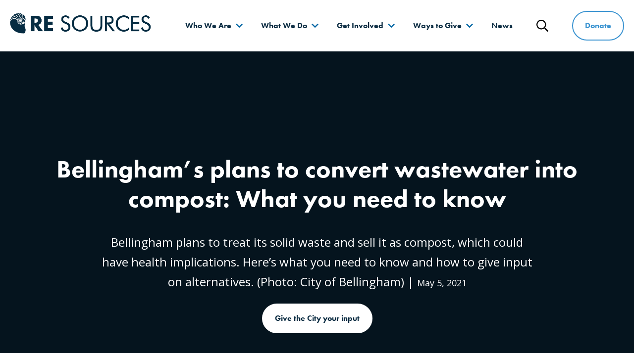

--- FILE ---
content_type: text/html; charset=UTF-8
request_url: https://www.re-sources.org/2021/05/bellingham-biosolids/
body_size: 17645
content:
<!DOCTYPE html>
<html lang="en-US">
<head>
	<meta charset="UTF-8">
	<meta http-equiv="x-ua-compatible" content="ie=edge">
	<meta name="viewport" content="width=device-width, initial-scale=1">

	<link rel="profile" href="http://gmpg.org/xfn/11">
	<link rel="pingback" href="https://www.re-sources.org/xmlrpc.php">
	<link rel="stylesheet" href="https://use.typekit.net/lxe3vnu.css">

	<meta name='robots' content='index, follow, max-image-preview:large, max-snippet:-1, max-video-preview:-1' />
	<style>img:is([sizes="auto" i], [sizes^="auto," i]) { contain-intrinsic-size: 3000px 1500px }</style>
	
	<!-- This site is optimized with the Yoast SEO plugin v26.8 - https://yoast.com/product/yoast-seo-wordpress/ -->
	<title>Bellingham&#039;s plans to convert wastewater into compost: What you need to know - RE Sources</title>
	<link rel="canonical" href="https://www.re-sources.org/2021/05/bellingham-biosolids/" />
	<meta property="og:locale" content="en_US" />
	<meta property="og:type" content="article" />
	<meta property="og:title" content="Bellingham&#039;s plans to convert wastewater into compost: What you need to know - RE Sources" />
	<meta property="og:description" content="Imagine this: When you use your sink, shower or flush the toilet, the solid parts of that wastewater gets processed into usable compost that can be sold to use on [&hellip;]" />
	<meta property="og:url" content="https://www.re-sources.org/2021/05/bellingham-biosolids/" />
	<meta property="og:site_name" content="RE Sources" />
	<meta property="article:publisher" content="https://www.facebook.com/RESourcesForSustainableCommunities" />
	<meta property="article:published_time" content="2021-05-05T22:19:31+00:00" />
	<meta property="article:modified_time" content="2021-08-31T19:40:45+00:00" />
	<meta property="og:image" content="https://www.re-sources.org/wp-content/uploads/2021/05/post-point-wastewater_credit-COB.jpeg" />
	<meta property="og:image:width" content="2000" />
	<meta property="og:image:height" content="500" />
	<meta property="og:image:type" content="image/jpeg" />
	<meta name="author" content="Simon Bakke" />
	<meta name="twitter:card" content="summary_large_image" />
	<meta name="twitter:label1" content="Written by" />
	<meta name="twitter:data1" content="Simon Bakke" />
	<meta name="twitter:label2" content="Est. reading time" />
	<meta name="twitter:data2" content="5 minutes" />
	<script type="application/ld+json" class="yoast-schema-graph">{"@context":"https://schema.org","@graph":[{"@type":"Article","@id":"https://www.re-sources.org/2021/05/bellingham-biosolids/#article","isPartOf":{"@id":"https://www.re-sources.org/2021/05/bellingham-biosolids/"},"author":{"name":"Simon Bakke","@id":"https://www.re-sources.org/#/schema/person/78a1dff273e7e6e1d2cdaa7ea6145f85"},"headline":"Bellingham&#8217;s plans to convert wastewater into compost: What you need to know","datePublished":"2021-05-05T22:19:31+00:00","dateModified":"2021-08-31T19:40:45+00:00","mainEntityOfPage":{"@id":"https://www.re-sources.org/2021/05/bellingham-biosolids/"},"wordCount":961,"publisher":{"@id":"https://www.re-sources.org/#organization"},"image":{"@id":"https://www.re-sources.org/2021/05/bellingham-biosolids/#primaryimage"},"thumbnailUrl":"https://www.re-sources.org/wp-content/uploads/2021/05/post-point-wastewater_credit-COB.jpeg","keywords":["city of bellingham","kirsten","microplastic","take action"],"articleSection":["Fighting Pollution","North Sound Waterkeeper","Past actions"],"inLanguage":"en-US"},{"@type":"WebPage","@id":"https://www.re-sources.org/2021/05/bellingham-biosolids/","url":"https://www.re-sources.org/2021/05/bellingham-biosolids/","name":"Bellingham's plans to convert wastewater into compost: What you need to know - RE Sources","isPartOf":{"@id":"https://www.re-sources.org/#website"},"primaryImageOfPage":{"@id":"https://www.re-sources.org/2021/05/bellingham-biosolids/#primaryimage"},"image":{"@id":"https://www.re-sources.org/2021/05/bellingham-biosolids/#primaryimage"},"thumbnailUrl":"https://www.re-sources.org/wp-content/uploads/2021/05/post-point-wastewater_credit-COB.jpeg","datePublished":"2021-05-05T22:19:31+00:00","dateModified":"2021-08-31T19:40:45+00:00","breadcrumb":{"@id":"https://www.re-sources.org/2021/05/bellingham-biosolids/#breadcrumb"},"inLanguage":"en-US","potentialAction":[{"@type":"ReadAction","target":["https://www.re-sources.org/2021/05/bellingham-biosolids/"]}]},{"@type":"ImageObject","inLanguage":"en-US","@id":"https://www.re-sources.org/2021/05/bellingham-biosolids/#primaryimage","url":"https://www.re-sources.org/wp-content/uploads/2021/05/post-point-wastewater_credit-COB.jpeg","contentUrl":"https://www.re-sources.org/wp-content/uploads/2021/05/post-point-wastewater_credit-COB.jpeg","width":2000,"height":500,"caption":"Post Point wastewater treatment plant (City of Bellingham)"},{"@type":"BreadcrumbList","@id":"https://www.re-sources.org/2021/05/bellingham-biosolids/#breadcrumb","itemListElement":[{"@type":"ListItem","position":1,"name":"Home","item":"https://www.re-sources.org/"},{"@type":"ListItem","position":2,"name":"News","item":"https://www.re-sources.org/news/"},{"@type":"ListItem","position":3,"name":"Bellingham&#8217;s plans to convert wastewater into compost: What you need to know"}]},{"@type":"WebSite","@id":"https://www.re-sources.org/#website","url":"https://www.re-sources.org/","name":"RE Sources","description":"Protect the place you love","publisher":{"@id":"https://www.re-sources.org/#organization"},"potentialAction":[{"@type":"SearchAction","target":{"@type":"EntryPoint","urlTemplate":"https://www.re-sources.org/?s={search_term_string}"},"query-input":{"@type":"PropertyValueSpecification","valueRequired":true,"valueName":"search_term_string"}}],"inLanguage":"en-US"},{"@type":"Organization","@id":"https://www.re-sources.org/#organization","name":"RE Sources","url":"https://www.re-sources.org/","logo":{"@type":"ImageObject","inLanguage":"en-US","@id":"https://www.re-sources.org/#/schema/logo/image/","url":"https://www.re-sources.org/wp-content/uploads/2025/02/cropped-Square_blue_RE-Sources-logo_Transparent.png","contentUrl":"https://www.re-sources.org/wp-content/uploads/2025/02/cropped-Square_blue_RE-Sources-logo_Transparent.png","width":512,"height":512,"caption":"RE Sources"},"image":{"@id":"https://www.re-sources.org/#/schema/logo/image/"},"sameAs":["https://www.facebook.com/RESourcesForSustainableCommunities","https://www.instagram.com/resources_protects/"]},{"@type":"Person","@id":"https://www.re-sources.org/#/schema/person/78a1dff273e7e6e1d2cdaa7ea6145f85","name":"Simon Bakke","image":{"@type":"ImageObject","inLanguage":"en-US","@id":"https://www.re-sources.org/#/schema/person/image/","url":"https://secure.gravatar.com/avatar/7cc6969008ba241e976379bc9681f676d79066d47f69e685a2e3c168f98631e7?s=96&d=mm&r=g","contentUrl":"https://secure.gravatar.com/avatar/7cc6969008ba241e976379bc9681f676d79066d47f69e685a2e3c168f98631e7?s=96&d=mm&r=g","caption":"Simon Bakke"},"url":"https://www.re-sources.org/author/simon-b/"}]}</script>
	<!-- / Yoast SEO plugin. -->


<link rel='dns-prefetch' href='//fonts.googleapis.com' />
<link rel='stylesheet' id='wp-block-library-css' href='https://www.re-sources.org/wp-includes/css/dist/block-library/style.min.css?ver=6.8.3' type='text/css' media='all' />
<style id='classic-theme-styles-inline-css' type='text/css'>
/*! This file is auto-generated */
.wp-block-button__link{color:#fff;background-color:#32373c;border-radius:9999px;box-shadow:none;text-decoration:none;padding:calc(.667em + 2px) calc(1.333em + 2px);font-size:1.125em}.wp-block-file__button{background:#32373c;color:#fff;text-decoration:none}
</style>
<style id='global-styles-inline-css' type='text/css'>
:root{--wp--preset--aspect-ratio--square: 1;--wp--preset--aspect-ratio--4-3: 4/3;--wp--preset--aspect-ratio--3-4: 3/4;--wp--preset--aspect-ratio--3-2: 3/2;--wp--preset--aspect-ratio--2-3: 2/3;--wp--preset--aspect-ratio--16-9: 16/9;--wp--preset--aspect-ratio--9-16: 9/16;--wp--preset--color--black: #000000;--wp--preset--color--cyan-bluish-gray: #abb8c3;--wp--preset--color--white: white;--wp--preset--color--pale-pink: #f78da7;--wp--preset--color--vivid-red: #cf2e2e;--wp--preset--color--luminous-vivid-orange: #ff6900;--wp--preset--color--luminous-vivid-amber: #fcb900;--wp--preset--color--light-green-cyan: #7bdcb5;--wp--preset--color--vivid-green-cyan: #00d084;--wp--preset--color--pale-cyan-blue: #8ed1fc;--wp--preset--color--vivid-cyan-blue: #0693e3;--wp--preset--color--vivid-purple: #9b51e0;--wp--preset--color--primary: #3C94D1;--wp--preset--color--secondary: #E4E517;--wp--preset--color--accent: #E05355;--wp--preset--color--dark-blue: #0B2C42;--wp--preset--gradient--vivid-cyan-blue-to-vivid-purple: linear-gradient(135deg,rgba(6,147,227,1) 0%,rgb(155,81,224) 100%);--wp--preset--gradient--light-green-cyan-to-vivid-green-cyan: linear-gradient(135deg,rgb(122,220,180) 0%,rgb(0,208,130) 100%);--wp--preset--gradient--luminous-vivid-amber-to-luminous-vivid-orange: linear-gradient(135deg,rgba(252,185,0,1) 0%,rgba(255,105,0,1) 100%);--wp--preset--gradient--luminous-vivid-orange-to-vivid-red: linear-gradient(135deg,rgba(255,105,0,1) 0%,rgb(207,46,46) 100%);--wp--preset--gradient--very-light-gray-to-cyan-bluish-gray: linear-gradient(135deg,rgb(238,238,238) 0%,rgb(169,184,195) 100%);--wp--preset--gradient--cool-to-warm-spectrum: linear-gradient(135deg,rgb(74,234,220) 0%,rgb(151,120,209) 20%,rgb(207,42,186) 40%,rgb(238,44,130) 60%,rgb(251,105,98) 80%,rgb(254,248,76) 100%);--wp--preset--gradient--blush-light-purple: linear-gradient(135deg,rgb(255,206,236) 0%,rgb(152,150,240) 100%);--wp--preset--gradient--blush-bordeaux: linear-gradient(135deg,rgb(254,205,165) 0%,rgb(254,45,45) 50%,rgb(107,0,62) 100%);--wp--preset--gradient--luminous-dusk: linear-gradient(135deg,rgb(255,203,112) 0%,rgb(199,81,192) 50%,rgb(65,88,208) 100%);--wp--preset--gradient--pale-ocean: linear-gradient(135deg,rgb(255,245,203) 0%,rgb(182,227,212) 50%,rgb(51,167,181) 100%);--wp--preset--gradient--electric-grass: linear-gradient(135deg,rgb(202,248,128) 0%,rgb(113,206,126) 100%);--wp--preset--gradient--midnight: linear-gradient(135deg,rgb(2,3,129) 0%,rgb(40,116,252) 100%);--wp--preset--font-size--small: 13px;--wp--preset--font-size--medium: 20px;--wp--preset--font-size--large: 36px;--wp--preset--font-size--x-large: 42px;--wp--preset--spacing--20: 0.44rem;--wp--preset--spacing--30: 0.67rem;--wp--preset--spacing--40: 1rem;--wp--preset--spacing--50: 1.5rem;--wp--preset--spacing--60: 2.25rem;--wp--preset--spacing--70: 3.38rem;--wp--preset--spacing--80: 5.06rem;--wp--preset--shadow--natural: 6px 6px 9px rgba(0, 0, 0, 0.2);--wp--preset--shadow--deep: 12px 12px 50px rgba(0, 0, 0, 0.4);--wp--preset--shadow--sharp: 6px 6px 0px rgba(0, 0, 0, 0.2);--wp--preset--shadow--outlined: 6px 6px 0px -3px rgba(255, 255, 255, 1), 6px 6px rgba(0, 0, 0, 1);--wp--preset--shadow--crisp: 6px 6px 0px rgba(0, 0, 0, 1);}:where(.is-layout-flex){gap: 0.5em;}:where(.is-layout-grid){gap: 0.5em;}body .is-layout-flex{display: flex;}.is-layout-flex{flex-wrap: wrap;align-items: center;}.is-layout-flex > :is(*, div){margin: 0;}body .is-layout-grid{display: grid;}.is-layout-grid > :is(*, div){margin: 0;}:where(.wp-block-columns.is-layout-flex){gap: 2em;}:where(.wp-block-columns.is-layout-grid){gap: 2em;}:where(.wp-block-post-template.is-layout-flex){gap: 1.25em;}:where(.wp-block-post-template.is-layout-grid){gap: 1.25em;}.has-black-color{color: var(--wp--preset--color--black) !important;}.has-cyan-bluish-gray-color{color: var(--wp--preset--color--cyan-bluish-gray) !important;}.has-white-color{color: var(--wp--preset--color--white) !important;}.has-pale-pink-color{color: var(--wp--preset--color--pale-pink) !important;}.has-vivid-red-color{color: var(--wp--preset--color--vivid-red) !important;}.has-luminous-vivid-orange-color{color: var(--wp--preset--color--luminous-vivid-orange) !important;}.has-luminous-vivid-amber-color{color: var(--wp--preset--color--luminous-vivid-amber) !important;}.has-light-green-cyan-color{color: var(--wp--preset--color--light-green-cyan) !important;}.has-vivid-green-cyan-color{color: var(--wp--preset--color--vivid-green-cyan) !important;}.has-pale-cyan-blue-color{color: var(--wp--preset--color--pale-cyan-blue) !important;}.has-vivid-cyan-blue-color{color: var(--wp--preset--color--vivid-cyan-blue) !important;}.has-vivid-purple-color{color: var(--wp--preset--color--vivid-purple) !important;}.has-black-background-color{background-color: var(--wp--preset--color--black) !important;}.has-cyan-bluish-gray-background-color{background-color: var(--wp--preset--color--cyan-bluish-gray) !important;}.has-white-background-color{background-color: var(--wp--preset--color--white) !important;}.has-pale-pink-background-color{background-color: var(--wp--preset--color--pale-pink) !important;}.has-vivid-red-background-color{background-color: var(--wp--preset--color--vivid-red) !important;}.has-luminous-vivid-orange-background-color{background-color: var(--wp--preset--color--luminous-vivid-orange) !important;}.has-luminous-vivid-amber-background-color{background-color: var(--wp--preset--color--luminous-vivid-amber) !important;}.has-light-green-cyan-background-color{background-color: var(--wp--preset--color--light-green-cyan) !important;}.has-vivid-green-cyan-background-color{background-color: var(--wp--preset--color--vivid-green-cyan) !important;}.has-pale-cyan-blue-background-color{background-color: var(--wp--preset--color--pale-cyan-blue) !important;}.has-vivid-cyan-blue-background-color{background-color: var(--wp--preset--color--vivid-cyan-blue) !important;}.has-vivid-purple-background-color{background-color: var(--wp--preset--color--vivid-purple) !important;}.has-black-border-color{border-color: var(--wp--preset--color--black) !important;}.has-cyan-bluish-gray-border-color{border-color: var(--wp--preset--color--cyan-bluish-gray) !important;}.has-white-border-color{border-color: var(--wp--preset--color--white) !important;}.has-pale-pink-border-color{border-color: var(--wp--preset--color--pale-pink) !important;}.has-vivid-red-border-color{border-color: var(--wp--preset--color--vivid-red) !important;}.has-luminous-vivid-orange-border-color{border-color: var(--wp--preset--color--luminous-vivid-orange) !important;}.has-luminous-vivid-amber-border-color{border-color: var(--wp--preset--color--luminous-vivid-amber) !important;}.has-light-green-cyan-border-color{border-color: var(--wp--preset--color--light-green-cyan) !important;}.has-vivid-green-cyan-border-color{border-color: var(--wp--preset--color--vivid-green-cyan) !important;}.has-pale-cyan-blue-border-color{border-color: var(--wp--preset--color--pale-cyan-blue) !important;}.has-vivid-cyan-blue-border-color{border-color: var(--wp--preset--color--vivid-cyan-blue) !important;}.has-vivid-purple-border-color{border-color: var(--wp--preset--color--vivid-purple) !important;}.has-vivid-cyan-blue-to-vivid-purple-gradient-background{background: var(--wp--preset--gradient--vivid-cyan-blue-to-vivid-purple) !important;}.has-light-green-cyan-to-vivid-green-cyan-gradient-background{background: var(--wp--preset--gradient--light-green-cyan-to-vivid-green-cyan) !important;}.has-luminous-vivid-amber-to-luminous-vivid-orange-gradient-background{background: var(--wp--preset--gradient--luminous-vivid-amber-to-luminous-vivid-orange) !important;}.has-luminous-vivid-orange-to-vivid-red-gradient-background{background: var(--wp--preset--gradient--luminous-vivid-orange-to-vivid-red) !important;}.has-very-light-gray-to-cyan-bluish-gray-gradient-background{background: var(--wp--preset--gradient--very-light-gray-to-cyan-bluish-gray) !important;}.has-cool-to-warm-spectrum-gradient-background{background: var(--wp--preset--gradient--cool-to-warm-spectrum) !important;}.has-blush-light-purple-gradient-background{background: var(--wp--preset--gradient--blush-light-purple) !important;}.has-blush-bordeaux-gradient-background{background: var(--wp--preset--gradient--blush-bordeaux) !important;}.has-luminous-dusk-gradient-background{background: var(--wp--preset--gradient--luminous-dusk) !important;}.has-pale-ocean-gradient-background{background: var(--wp--preset--gradient--pale-ocean) !important;}.has-electric-grass-gradient-background{background: var(--wp--preset--gradient--electric-grass) !important;}.has-midnight-gradient-background{background: var(--wp--preset--gradient--midnight) !important;}.has-small-font-size{font-size: var(--wp--preset--font-size--small) !important;}.has-medium-font-size{font-size: var(--wp--preset--font-size--medium) !important;}.has-large-font-size{font-size: var(--wp--preset--font-size--large) !important;}.has-x-large-font-size{font-size: var(--wp--preset--font-size--x-large) !important;}
:where(.wp-block-post-template.is-layout-flex){gap: 1.25em;}:where(.wp-block-post-template.is-layout-grid){gap: 1.25em;}
:where(.wp-block-columns.is-layout-flex){gap: 2em;}:where(.wp-block-columns.is-layout-grid){gap: 2em;}
:root :where(.wp-block-pullquote){font-size: 1.5em;line-height: 1.6;}
</style>
<link rel='stylesheet' id='wpos-slick-style-css' href='https://www.re-sources.org/wp-content/plugins/wp-logo-showcase-responsive-slider-slider/assets/css/slick.css?ver=3.8.7' type='text/css' media='all' />
<link rel='stylesheet' id='wpls-public-style-css' href='https://www.re-sources.org/wp-content/plugins/wp-logo-showcase-responsive-slider-slider/assets/css/wpls-public.css?ver=3.8.7' type='text/css' media='all' />
<link rel='stylesheet' id='google-font-open-sans-css' href='https://fonts.googleapis.com/css?family=Open+Sans%3A400%2C700&#038;ver=6.8.3' type='text/css' media='all' />
<link rel='stylesheet' id='theme-styles-css' href='https://www.re-sources.org/wp-content/themes/re-sources/assets/dist/styles/main.css?ver=1681247072' type='text/css' media='all' />
<link rel='stylesheet' id='searchwp-forms-css' href='https://www.re-sources.org/wp-content/plugins/searchwp/assets/css/frontend/search-forms.min.css?ver=4.5.5' type='text/css' media='all' />

		<!-- GA Google Analytics @ https://m0n.co/ga -->
		<script async src="https://www.googletagmanager.com/gtag/js?id=G-H0Q3P38YCZ"></script>
		<script>
			window.dataLayer = window.dataLayer || [];
			function gtag(){dataLayer.push(arguments);}
			gtag('js', new Date());
			gtag('config', 'G-H0Q3P38YCZ');
		</script>

	<!-- Fundraise Up: the new standard for online giving -->
<script>(function(w,d,s,n,a){if(!w[n]){var l='call,catch,on,once,set,then,track,openCheckout'
.split(','),i,o=function(n){return'function'==typeof n?o.l.push([arguments])&&o
:function(){return o.l.push([n,arguments])&&o}},t=d.getElementsByTagName(s)[0],
j=d.createElement(s);j.async=!0;j.src='https://cdn.fundraiseup.com/widget/'+a+'';
t.parentNode.insertBefore(j,t);o.s=Date.now();o.v=5;o.h=w.location.href;o.l=[];
for(i=0;i<8;i++)o[l[i]]=o(l[i]);w[n]=o}
})(window,document,'script','FundraiseUp','AZTDTYRK');</script>
<!-- End Fundraise Up --><!-- Stream WordPress user activity plugin v4.1.1 -->
<meta name="tec-api-version" content="v1"><meta name="tec-api-origin" content="https://www.re-sources.org"><link rel="alternate" href="https://www.re-sources.org/wp-json/tribe/events/v1/" />		<!-- Google Analytics -->
		<script>
		(function(i,s,o,g,r,a,m){i['GoogleAnalyticsObject']=r;i[r]=i[r]||function(){
		(i[r].q=i[r].q||[]).push(arguments)},i[r].l=1*new Date();a=s.createElement(o),
		m=s.getElementsByTagName(o)[0];a.async=1;a.src=g;m.parentNode.insertBefore(a,m)
		})(window,document,'script','https://www.google-analytics.com/analytics.js','ga');

		ga('create', 'UA-10383413-2', 'auto');
		ga('send', 'pageview');
		</script>
		<!-- End Google Analytics -->
	<link rel="icon" href="https://www.re-sources.org/wp-content/uploads/2025/02/cropped-Square_blue_RE-Sources-logo_Transparent-32x32.png" sizes="32x32" />
<link rel="icon" href="https://www.re-sources.org/wp-content/uploads/2025/02/cropped-Square_blue_RE-Sources-logo_Transparent-192x192.png" sizes="192x192" />
<link rel="apple-touch-icon" href="https://www.re-sources.org/wp-content/uploads/2025/02/cropped-Square_blue_RE-Sources-logo_Transparent-180x180.png" />
<meta name="msapplication-TileImage" content="https://www.re-sources.org/wp-content/uploads/2025/02/cropped-Square_blue_RE-Sources-logo_Transparent-270x270.png" />
		<style type="text/css" id="wp-custom-css">
			
.video-container { position: relative; padding-bottom: 56.25%; padding-top: 30px; height: 0; overflow: hidden; }

.video-container iframe, .video-container object, .video-container embed { position: absolute; top: 0; left: 0; width: 100%; height: 100%; }


.tribe-events-event-image img {display: none !important}		</style>
		
	<!-- Google Tag Manager -->
<script>(function(w,d,s,l,i){w[l]=w[l]||[];w[l].push({'gtm.start':
new Date().getTime(),event:'gtm.js'});var f=d.getElementsByTagName(s)[0],
j=d.createElement(s),dl=l!='dataLayer'?'&l='+l:'';j.async=true;j.src=
'https://www.googletagmanager.com/gtm.js?id='+i+dl;f.parentNode.insertBefore(j,f);
})(window,document,'script','dataLayer','GTM-5S4Z6T6K');</script>
<!-- End Google Tag Manager -->

<!-- Custom CSS -->
<style type="text/css">
/* Break long urls */
a[href] {
  /* These are technically the same, but use both */
  overflow-wrap: break-word;
  word-wrap: break-word;

  -ms-word-break: break-all;
  /* This is the dangerous one in WebKit, as it breaks things wherever */
  word-break: break-all;
  /* Instead use this non-standard one: */
  word-break: break-word;

  /* Adds a hyphen where the word breaks, if supported (No Blink) */
  -ms-hyphens: auto;
  -moz-hyphens: auto;
  -webkit-hyphens: auto;
  hyphens: auto;
}
</style>
<!-- End Custom CSS -->

<!-- Fundraise Up: the new standard for online giving -->
  <script>(function(w,d,s,n,a){if(!w[n]){var l='call,catch,on,once,set,then,track'
  .split(','),i,o=function(n){return'function'==typeof n?o.l.push([arguments])&&o
  :function(){return o.l.push([n,arguments])&&o}},t=d.getElementsByTagName(s)[0],
  j=d.createElement(s);j.async=!0;j.src='https://cdn.fundraiseup.com/widget/'+a+'';
  t.parentNode.insertBefore(j,t);o.s=Date.now();o.v=4;o.h=w.location.href;o.l=[];
  for(i=0;i<7;i++)o[l[i]]=o(l[i]);w[n]=o}
  })(window,document,'script','FundraiseUp','AZTDTYRK');</script>
  <!-- End Fundraise Up -->

<meta name="generator" content="WP Rocket 3.20.1.2" data-wpr-features="wpr_desktop" /></head>
<body class="wp-singular post-template-default single single-post postid-3917 single-format-standard wp-custom-logo wp-theme-re-sources tribe-no-js page-template-re-sources body-has-post-thumbnail multi-author">
				
<header data-rocket-location-hash="53217e5195cd134eec5b9c20780f6cf1" id="site-header" class="site__header">
	<!-- <div class="u--full-height"> -->
		<div data-rocket-location-hash="f02def96db064ceba78642907d1f1459" class="site__header-inner">
			<div data-rocket-location-hash="22bb4832a5e5a9617f40c6c51cc33353" class="site__header__nav-branding">
				    <div class="site__branding h1">
        <a href="https://www.re-sources.org/" class="custom-logo-link" rel="home"><img width="555" height="81" src="https://www.re-sources.org/wp-content/uploads/2023/01/RE-Sources-logo-dark-blue.png" class="custom-logo" alt="RE Sources" decoding="async" srcset="https://www.re-sources.org/wp-content/uploads/2023/01/RE-Sources-logo-dark-blue.png 555w, https://www.re-sources.org/wp-content/uploads/2023/01/RE-Sources-logo-dark-blue-300x44.png 300w" sizes="(max-width: 555px) 100vw, 555px" data-sizes="auto" /></a><span class="screen-reader-text">RE Sources</span>    </div>

									<nav class="site__navigation" id="site-navigation">
						<button class="site__nav-toggle invisible-button" aria-haspopup="true" aria-expanded="false" data-nav-toggle>
							<svg class="site__header__icon icon--bars" aria-hidden="true" focusable="false" xmlns="http://www.w3.org/2000/svg" viewBox="0 0 448 512"><path fill="currentColor" d="M436 124H12c-6.627 0-12-5.373-12-12V80c0-6.627 5.373-12 12-12h424c6.627 0 12 5.373 12 12v32c0 6.627-5.373 12-12 12zm0 160H12c-6.627 0-12-5.373-12-12v-32c0-6.627 5.373-12 12-12h424c6.627 0 12 5.373 12 12v32c0 6.627-5.373 12-12 12zm0 160H12c-6.627 0-12-5.373-12-12v-32c0-6.627 5.373-12 12-12h424c6.627 0 12 5.373 12 12v32c0 6.627-5.373 12-12 12z"></path></svg>
							<svg class="site__header__icon icon--close" aria-hidden="true" focusable="false" xmlns="http://www.w3.org/2000/svg" viewBox="0 0 320 512"><path fill="currentColor" d="M193.94 256L296.5 153.44l21.15-21.15c3.12-3.12 3.12-8.19 0-11.31l-22.63-22.63c-3.12-3.12-8.19-3.12-11.31 0L160 222.06 36.29 98.34c-3.12-3.12-8.19-3.12-11.31 0L2.34 120.97c-3.12 3.12-3.12 8.19 0 11.31L126.06 256 2.34 379.71c-3.12 3.12-3.12 8.19 0 11.31l22.63 22.63c3.12 3.12 8.19 3.12 11.31 0L160 289.94 262.56 392.5l21.15 21.15c3.12 3.12 8.19 3.12 11.31 0l22.63-22.63c3.12-3.12 3.12-8.19 0-11.31L193.94 256z"></path></svg>
							<span class="screen-reader-text">Menu</span>
						</button>

						<div class="site__navigation__inner" data-menu-inner>
							<ul id="menu-main" class="menu menubar" role="menubar"><li id="menu-item-17" class="menu__item menu__item--top menu__item--parent menu__item--custom"><button class="menu__link">Who We Are</button>
<div class="menu__dropdown-wrapper" data-submenu-content><div class="l--contain menu__dropdown-wrapper__inner">

<ul aria-hidden="true" class="menu menu__dropdown">
	<button class="menu__dropdown__back" tabindex="-1" data-back><span class="screen-reader-text">Go Back</span></button>
	<li id="menu-item-304" class="menu__item menu__item--sub menu__item--page"><a href="https://www.re-sources.org/about-us/" class="menu__link">About Us</a>
</li>
	<li id="menu-item-303" class="menu__item menu__item--sub menu__item--page"><a href="https://www.re-sources.org/our-impact/" class="menu__link">Our Impact</a>
</li>
	<li id="menu-item-305" class="menu__item menu__item--sub menu__item--page"><a href="https://www.re-sources.org/our-people/" class="menu__link">Our People</a>
</li>
	<li id="menu-item-302" class="menu__item menu__item--sub menu__item--page"><a href="https://www.re-sources.org/employment/" class="menu__link">Employment</a>
</li>
	<li id="menu-item-8337" class="menu__item menu__item--sub menu__item--page"><a href="https://www.re-sources.org/about-us/partners/" class="menu__link">Partners</a>
</li>
</ul>


				
<a class="menu__highlight excerpt-link" href="https://www.re-sources.org/about-us/">    <div class="excerpt-link__image lazyload" data-bg="https://www.re-sources.org/wp-content/uploads/2023/05/Earth-Day-beach-cleanup-2-3-e1684279260365-1024x576.jpg"></div>
    <article class="excerpt-link__content">
                    <h2 class="excerpt-link__title">
                We are scientists, activists, parents, and friends            </h2>
        
        
                    <p>We're working hard to make a difference. </p>
        
                    <div class="special-link">
                <div class="special-link__arrow">
                    <svg aria-hidden="true" focusable="false" xmlns="http://www.w3.org/2000/svg" viewBox="0 0 448 512"><path fill="currentColor" d="M218.101 38.101L198.302 57.9c-4.686 4.686-4.686 12.284 0 16.971L353.432 230H12c-6.627 0-12 5.373-12 12v28c0 6.627 5.373 12 12 12h341.432l-155.13 155.13c-4.686 4.686-4.686 12.284 0 16.971l19.799 19.799c4.686 4.686 12.284 4.686 16.971 0l209.414-209.414c4.686-4.686 4.686-12.284 0-16.971L235.071 38.101c-4.686-4.687-12.284-4.687-16.97 0z"></path></svg>
                </div>

                <span class="special-link__text">About Us</span>
            </div>
            </article>
</a>
			
</div></div>
</li>
<li id="menu-item-25" class="menu__item menu__item--top menu__item--parent menu__item--custom"><button class="menu__link">What We Do</button>
<div class="menu__dropdown-wrapper" data-submenu-content><div class="l--contain menu__dropdown-wrapper__inner">

<ul aria-hidden="true" class="menu menu__dropdown">
	<button class="menu__dropdown__back" tabindex="-1" data-back><span class="screen-reader-text">Go Back</span></button>
	<li id="menu-item-331" class="menu__item menu__item--sub menu__item--page"><a href="https://www.re-sources.org/what-we-do/" class="menu__link">What We Do</a>
</li>
	<li id="menu-item-337" class="menu__item menu__item--sub menu__item--program"><a href="https://www.re-sources.org/program/salish-sea/" class="menu__link">Protecting the Salish Sea</a>
</li>
	<li id="menu-item-393" class="menu__item menu__item--sub menu__item--program"><a href="https://www.re-sources.org/program/climate-action/" class="menu__link">Climate Action</a>
</li>
	<li id="menu-item-391" class="menu__item menu__item--sub menu__item--program"><a href="https://www.re-sources.org/program/education/" class="menu__link">Educating for the Environment</a>
</li>
	<li id="menu-item-381" class="menu__item menu__item--sub menu__item--program"><a href="https://www.re-sources.org/program/forests-and-watersheds/" class="menu__link">Forests &#038; Watersheds</a>
</li>
	<li id="menu-item-374" class="menu__item menu__item--sub menu__item--program"><a href="https://www.re-sources.org/program/ending-waste/" class="menu__link">The RE Store</a>
</li>
</ul>


				
<a class="menu__highlight excerpt-link" href="https://www.re-sources.org/what-we-do/">    <div class="excerpt-link__image lazyload" data-bg="https://www.re-sources.org/wp-content/uploads/2023/09/Bellingham-BNR-Rally-04-1024x683.jpg"></div>
    <article class="excerpt-link__content">
                    <h2 class="excerpt-link__title">
                We mobilize people            </h2>
        
        
                    <p>We give people practical ways to make a difference.</p>
        
                    <div class="special-link">
                <div class="special-link__arrow">
                    <svg aria-hidden="true" focusable="false" xmlns="http://www.w3.org/2000/svg" viewBox="0 0 448 512"><path fill="currentColor" d="M218.101 38.101L198.302 57.9c-4.686 4.686-4.686 12.284 0 16.971L353.432 230H12c-6.627 0-12 5.373-12 12v28c0 6.627 5.373 12 12 12h341.432l-155.13 155.13c-4.686 4.686-4.686 12.284 0 16.971l19.799 19.799c4.686 4.686 12.284 4.686 16.971 0l209.414-209.414c4.686-4.686 4.686-12.284 0-16.971L235.071 38.101c-4.686-4.687-12.284-4.687-16.97 0z"></path></svg>
                </div>

                <span class="special-link__text">What We Do</span>
            </div>
            </article>
</a>
			
</div></div>
</li>
<li id="menu-item-65" class="menu__item menu__item--top menu__item--parent menu__item--custom"><button class="menu__link">Get Involved</button>
<div class="menu__dropdown-wrapper" data-submenu-content><div class="l--contain menu__dropdown-wrapper__inner">

<ul aria-hidden="true" class="menu menu__dropdown">
	<button class="menu__dropdown__back" tabindex="-1" data-back><span class="screen-reader-text">Go Back</span></button>
	<li id="menu-item-861" class="menu__item menu__item--sub menu__item--page"><a href="https://www.re-sources.org/sign-up/" class="menu__link">Sign up</a>
</li>
	<li id="menu-item-4015" class="menu__item menu__item--sub menu__item--tribe_events"><a href="https://www.re-sources.org/events/" class="menu__link">Events</a>
</li>
	<li id="menu-item-4608" class="menu__item menu__item--sub menu__item--page"><a href="https://www.re-sources.org/take-action/" class="menu__link">Take Action</a>
</li>
	<li id="menu-item-6862" class="menu__item menu__item--sub menu__item--page"><a href="https://www.re-sources.org/youth-action-center/" class="menu__link">Youth Action Center</a>
</li>
	<li id="menu-item-2269" class="menu__item menu__item--sub menu__item--program"><a href="https://www.re-sources.org/program/onlinelearning/" class="menu__link">K-12 Online Learning</a>
</li>
</ul>


				
<a class="menu__highlight excerpt-link" href="https://www.re-sources.org/events/">    <div class="excerpt-link__image lazyload" data-bg="https://www.re-sources.org/wp-content/uploads/2024/04/Sustainability-social-hour-structures-brewing-6437-1024x683.jpg"></div>
    <article class="excerpt-link__content">
                    <h2 class="excerpt-link__title">
                Attend an event            </h2>
        
        
                    <p>Meet new people and make a difference.</p>
        
                    <div class="special-link">
                <div class="special-link__arrow">
                    <svg aria-hidden="true" focusable="false" xmlns="http://www.w3.org/2000/svg" viewBox="0 0 448 512"><path fill="currentColor" d="M218.101 38.101L198.302 57.9c-4.686 4.686-4.686 12.284 0 16.971L353.432 230H12c-6.627 0-12 5.373-12 12v28c0 6.627 5.373 12 12 12h341.432l-155.13 155.13c-4.686 4.686-4.686 12.284 0 16.971l19.799 19.799c4.686 4.686 12.284 4.686 16.971 0l209.414-209.414c4.686-4.686 4.686-12.284 0-16.971L235.071 38.101c-4.686-4.687-12.284-4.687-16.97 0z"></path></svg>
                </div>

                <span class="special-link__text">Events</span>
            </div>
            </article>
</a>
			
</div></div>
</li>
<li id="menu-item-1443" class="menu__item menu__item--top menu__item--parent menu__item--page"><button class="menu__link">Ways to Give</button>
<div class="menu__dropdown-wrapper" data-submenu-content><div class="l--contain menu__dropdown-wrapper__inner">

<ul aria-hidden="true" class="menu menu__dropdown">
	<button class="menu__dropdown__back" tabindex="-1" data-back><span class="screen-reader-text">Go Back</span></button>
	<li id="menu-item-6159" class="menu__item menu__item--sub menu__item--page"><a href="https://www.re-sources.org/donate/" class="menu__link">Ways to Give</a>
</li>
	<li id="menu-item-6172" class="menu__item menu__item--sub menu__item--page"><a href="https://www.re-sources.org/monthly-gifts/" class="menu__link">Monthly Gifts</a>
</li>
	<li id="menu-item-7907" class="menu__item menu__item--sub menu__item--page"><a href="https://www.re-sources.org/donate/business-partnership/" class="menu__link">Business Partnership</a>
</li>
	<li id="menu-item-6143" class="menu__item menu__item--sub menu__item--page"><a href="https://www.re-sources.org/donate/plannedgiving/" class="menu__link">Legacy Gifts</a>
</li>
</ul>


				
<a class="menu__highlight excerpt-link" href="https://www.re-sources.org/?form=donate&amp;recurring=once">    <div class="excerpt-link__image lazyload" data-bg="https://www.re-sources.org/wp-content/uploads/2019/11/family-kid-hiking-mountain-137979654-1024x683.jpeg"></div>
    <article class="excerpt-link__content">
                    <h2 class="excerpt-link__title">
                Give Today            </h2>
        
        
                    <p>Your gift today will power local advocacy, education, science and action to protect the place you love.</p>
        
                    <div class="special-link">
                <div class="special-link__arrow">
                    <svg aria-hidden="true" focusable="false" xmlns="http://www.w3.org/2000/svg" viewBox="0 0 448 512"><path fill="currentColor" d="M218.101 38.101L198.302 57.9c-4.686 4.686-4.686 12.284 0 16.971L353.432 230H12c-6.627 0-12 5.373-12 12v28c0 6.627 5.373 12 12 12h341.432l-155.13 155.13c-4.686 4.686-4.686 12.284 0 16.971l19.799 19.799c4.686 4.686 12.284 4.686 16.971 0l209.414-209.414c4.686-4.686 4.686-12.284 0-16.971L235.071 38.101c-4.686-4.687-12.284-4.687-16.97 0z"></path></svg>
                </div>

                <span class="special-link__text">Donate</span>
            </div>
            </article>
</a>
			
</div></div>
</li>
<li id="menu-item-281" class="menu__item menu__item--top menu__item--page menu__item--current-page-parent"><a href="https://www.re-sources.org/news/" class="menu__link">News</a>
</li>
</ul>
									<a href="https://re-sources.donorsupport.co/-/XTDMNMWL" class="button button--ghost-blue site__donate-mobile button--small">Donate</a>
							</div>
					</nav>
							</div>

			<div data-rocket-location-hash="cab9921057a0ad6da84ddb719e373294" class="site__header__search" id="site-header-search">
				<button class="site__search-toggle invisible-button" aria-haspopup="true" aria-expanded="false" aria-controls="site-search" data-search-toggle aria-expanded="false">
					<svg class="site__header__icon icon--search" aria-hidden="true" focusable="false" xmlns="http://www.w3.org/2000/svg" viewBox="0 0 512 512"><path fill="currentColor" d="M508.5 468.9L387.1 347.5c-2.3-2.3-5.3-3.5-8.5-3.5h-13.2c31.5-36.5 50.6-84 50.6-136C416 93.1 322.9 0 208 0S0 93.1 0 208s93.1 208 208 208c52 0 99.5-19.1 136-50.6v13.2c0 3.2 1.3 6.2 3.5 8.5l121.4 121.4c4.7 4.7 12.3 4.7 17 0l22.6-22.6c4.7-4.7 4.7-12.3 0-17zM208 368c-88.4 0-160-71.6-160-160S119.6 48 208 48s160 71.6 160 160-71.6 160-160 160z"></path></svg>
					<svg class="site__header__icon icon--search-close" aria-hidden="true" focusable="false" xmlns="http://www.w3.org/2000/svg" viewBox="0 0 320 512"><path fill="currentColor" d="M193.94 256L296.5 153.44l21.15-21.15c3.12-3.12 3.12-8.19 0-11.31l-22.63-22.63c-3.12-3.12-8.19-3.12-11.31 0L160 222.06 36.29 98.34c-3.12-3.12-8.19-3.12-11.31 0L2.34 120.97c-3.12 3.12-3.12 8.19 0 11.31L126.06 256 2.34 379.71c-3.12 3.12-3.12 8.19 0 11.31l22.63 22.63c3.12 3.12 8.19 3.12 11.31 0L160 289.94 262.56 392.5l21.15 21.15c3.12 3.12 8.19 3.12 11.31 0l22.63-22.63c3.12-3.12 3.12-8.19 0-11.31L193.94 256z"></path></svg>
					<span class="screen-reader-text">Search</span>
				</button>

				<div class="site__search" aria-hidden="true" data-search-inner>
					
<form class="input-group search" action="https://www.re-sources.org/">
	<label for="site-search" class="screen-reader-text">Search for:</label>
	<input id="site-search" class="input-group__input" type="text" placeholder="Search RE Sources" value="" required="required" name="s">
	<input class="button input-group__button" type="submit" value="Search">
</form>
				</div>
			</div>

					<a href="https://re-sources.donorsupport.co/-/XTDMNMWL" class="button button--ghost-blue site__donate-desktop">Donate</a>
			</div>
	<!-- </div> -->
</header>
	
		<style>.bg--id-3919.lazyloaded { background-image: url(https://www.re-sources.org/wp-content/uploads/2021/05/post-point-wastewater_credit-COB-300x75.jpeg); }
@media (min-width: 300px), (min-height: 75px) {
	.bg--id-3919.lazyloaded { background-image: url(https://www.re-sources.org/wp-content/uploads/2021/05/post-point-wastewater_credit-COB-768x192.jpeg); }
}
@media (min-width: 768px), (min-height: 192px) {
	.bg--id-3919.lazyloaded { background-image: url(https://www.re-sources.org/wp-content/uploads/2021/05/post-point-wastewater_credit-COB-1024x256.jpeg); }
}
@media (min-width: 1024px), (min-height: 256px) {
	.bg--id-3919.lazyloaded { background-image: url(https://www.re-sources.org/wp-content/uploads/2021/05/post-point-wastewater_credit-COB-1920x480.jpeg); }
}
@media (min-width: 1920px), (min-height: 480px) {
	.bg--id-3919.lazyloaded { background-image: url(https://www.re-sources.org/wp-content/uploads/2021/05/post-point-wastewater_credit-COB.jpeg); }
}
@media (-webkit-min-device-pixel-ratio: 2) and (min-width: 150px), (-webkit-min-device-pixel-ratio: 2) and (min-height: 38px),(min-device-pixel-ratio: 2) and (min-width: 150px),(min-device-pixel-ratio: 2) and (min-height: 38px){
	.bg--id-3919.lazyloaded { background-image: url(https://www.re-sources.org/wp-content/uploads/2021/05/post-point-wastewater_credit-COB-768x192.jpeg); }
}
@media (-webkit-min-device-pixel-ratio: 2) and (min-width: 384px), (-webkit-min-device-pixel-ratio: 2) and (min-height: 96px),(min-device-pixel-ratio: 2) and (min-width: 384px),(min-device-pixel-ratio: 2) and (min-height: 96px){
	.bg--id-3919.lazyloaded { background-image: url(https://www.re-sources.org/wp-content/uploads/2021/05/post-point-wastewater_credit-COB-1024x256.jpeg); }
}
@media (-webkit-min-device-pixel-ratio: 2) and (min-width: 512px), (-webkit-min-device-pixel-ratio: 2) and (min-height: 128px),(min-device-pixel-ratio: 2) and (min-width: 512px),(min-device-pixel-ratio: 2) and (min-height: 128px){
	.bg--id-3919.lazyloaded { background-image: url(https://www.re-sources.org/wp-content/uploads/2021/05/post-point-wastewater_credit-COB-1920x480.jpeg); }
}
@media (-webkit-min-device-pixel-ratio: 2) and (min-width: 960px), (-webkit-min-device-pixel-ratio: 2) and (min-height: 240px),(min-device-pixel-ratio: 2) and (min-width: 960px),(min-device-pixel-ratio: 2) and (min-height: 240px){
	.bg--id-3919.lazyloaded { background-image: url(https://www.re-sources.org/wp-content/uploads/2021/05/post-point-wastewater_credit-COB.jpeg); }
}
</style><div data-rocket-location-hash="bb2b3fe44ca4d81d20f95abec97220e1" class="hero lazyload bg--id-3919">		<div data-rocket-location-hash="2a6e95c4804ea2e560fa730c1fd416c8" class="hero__inner">
				
				<div data-rocket-location-hash="a340d3dae29c0d3b321126217c4760a2" class="hero__contents">
						
						<h1 class="hero__title">Bellingham&#8217;s plans to convert wastewater into compost: What you need to know</h1>

						<p class="hero__description">Bellingham plans to treat its solid waste and sell it as compost, which could have health implications. Here’s what you need to know and how to give input on alternatives. (Photo: City of Bellingham)  |  <span class="smaller">May 5, 2021</span></p>
														<a class="button button--ghost" href="https://engagebellingham.org/resource-recovery?tool=news_feed" target="_blank">Give the City your input</a>
						
										</div>
		</div>
	</div>	<div data-rocket-location-hash="455aa2a9d5251b3dadf61394540e0146" class="site__wrapper">
		
							<div data-rocket-location-hash="8751a13c57626968a71133a37feb4dbc" class="content-block">
				<div data-rocket-location-hash="76a416bd39cfd56662360b3e34e2986a" class="site__layout l--main-sidebar l--contain">
										<main class="site__main" id="main">
	<article class="entry entry--full post-3917 post type-post status-publish format-standard has-post-thumbnail hentry category-fighting-pollution category-north-sound-baykeeper category-past-actions tag-city-of-bellingham tag-kirsten tag-microplastic tag-take-action">
	<div class="entry__content">
		<div class="the_content">
			<p>Imagine this: When you use your sink, shower or flush the toilet, the solid parts of that wastewater gets processed into usable compost that can be sold to use on crops and gardens, reducing waste while funding the production of said compost and saving taxpayer money. It sounds like a great alternative to what currently happens when organic materials are filtered out of our wastewater: getting thrown into the City’s 50-year-old gas-burning furnace that belches out climate-heating emissions and air pollution every day.</p>
<p>In theory, using this waste for productive purposes is a great idea. And maybe it could still be, because there are some noted benefits to updating our wastewater treatment infrastructure, including air quality and sunsetting a large fossil fuel user. But knowing what we know about common wastewater contaminants (and knowing just how much we <strong>don&#8217;t</strong> know about them, such as pharmaceuticals and <a href="https://www.sierraclub.org/sites/www.sierraclub.org/files/PFA-Garden-Sludge-Report.pdf">forever chemicals</a>), converting our sewage waste into stuff that we grow food with raises a few alarms.</p>
<p>The City of Bellingham knows that this furnace at its only wastewater treatment plant, Post Point, is aging and generates pollution. So they recently went through a multi-year evaluation process to plan its replacement. They landed on something called an anaerobic digester to turn the solid waste into compost, or biosolids.</p>
<h6>The lowdown on biosolids</h6>
<p>First, let’s look at the technology under consideration. <a href="https://www.epa.gov/biosolids">Biosolids</a> are made of the solid, organic stuff that people, businesses, and industries send cascading down sinks, drains and toilets. It gets processed into either Class A or B biosolids, depending on the desired use. There are several ways to make biosolids from sewage waste, and the City of Bellingham has chosen anaerobic digestion. Here, bacteria breaks down the organic matter in the sewage waste in the absence of oxygen.</p>
<p>Sewage waste that is heated to 135°F is labeled as Class A biosolids; it claims to have no detectable pathogens and is allowed to be immediately applied on gardens and agricultural lands. It is often packaged and sold as compost in stores. Class B biosolids have been only treated to 100°F and need additional processing time to be considered safe. Class B biosolids are more typically used on rangeland, reclamation land, and on forested land. The City of Bellingham is proposing to make Class A biosolids.</p>
<h6>Unstudied combinations of chemicals in your compost?</h6>
<p>Along with the totally compostable stuff like food scraps and, well, human waste, there are also potentially harmful substances from household products that cannot really be separated out.</p>
<p>The City says that biosolids are safe because they are being regulated by the EPA. But the EPA is only regulating nine metals, when thousands of chemical contaminants have been identified in sewage sludge including: 27 metals, PFAS (per- and polyfluoroalkyl substance), PCBs, microplastics, flame retardants, pesticides, personal care products, pharmaceuticals, and hormones. Even the EPA acknowledges that they cannot determine the <a href="https://www.epa.gov/sites/production/files/2018-11/documents/_epaoig_20181115-19-p-0002.pdf">safety of biosolids.</a> There is also <a href="https://science.sciencemag.org/content/367/6476/388.abstract">evidence</a> that synergistic effects between chemicals can be an issue — meaning interactions between chemicals can have unknown effects. Nobody has tested the various combinations of medications, cleaners, and everything else that goes down drains for safety on the food we grow or in the air we breathe.</p>
<p>Only certified organic agricultural land is restricted from using biosolids. All other land is fair game and does not need to be disclosed, meaning if you eat conventionally grown food, you are most likely eating food grown with biosolids. There is ample <a href="https://www.pressherald.com/2019/08/15/arundel-farmers-say-blood-samples-show-high-levels-of-forever-chemicals/">evidence</a> that <a href="https://www.sciencedaily.com/releases/2002/07/020730075144.htm">biosolids are harmful</a>, as well as a lack of research to scientifically determine if they are safe or not. There are just too many contaminants and soil conditions to be able to test each permutation.</p>
<h6>What Bellingham could do: Find non-food crop uses, or test rigorously</h6>
<p><strong>Here are two possible ways</strong> we can remove the currently-used gas-fired incinerator and then safely use the biosolids produced at Bellingham&#8217;s wastewater treatment plant:</p>
<p>1. Find an alternative use for the biosolids, such as for fuel or to be fired into glass or bricks.</p>
<p>2. Show the community that the biosolids are safe by conducting extensive tests on some of the more concerning chemicals, such as PFAS.</p>
<p><a class="button" href="https://engagebellingham.org/resource-recovery?tool=news_feed" target="_blank" rel="noopener noreferrer">Have your voice heard</a></p>
<p>On the survey, you can request a meeting or “community briefing” with Rob Johnson, Project Manager, Superintendent Operations, Public Works (<a href="mailto:rjohnson@cob.org">rjohnson@cob.org</a>, (360) 778-7735) and ask that some alternative perspectives be heard and that the City hold a question and answer session.</p>
<p>You can also tell the City that they must test the sewage sludge for hazardous contaminants so we all know what could end up in the biosolids. Remember — the City is only required to test for 9 metals. Will the biosolids contain other toxic metals? What about PCBs, PFAS, flame retardants, dioxins, phthalates, pesticides, or microplastics? What chemicals concern you? Let the City know!</p>
<p>If any of this information is causing you to raise your eyebrows, please speak up and speak out. Together, we can tell the City that we have concerns and we need to know more about their plans to allow biosolids in our neighborhoods and on our crops.</p>
<h6>Suggested reading</h6>
<p><a href="https://www.epa.gov/sites/production/files/2018-11/documents/tnsss-sampling-anaylsis-tech-report.pdf">EPA, 2009: Targeted National Sewage Sludge Surve</a>y</p>
<p><a href="https://www.epa.gov/sites/production/files/2018-11/documents/_epaoig_20181115-19-p-0002.pdf">EPA, 208: EPA Unable to Assess the Impact of Hundreds of Unregulated Pollutants in Land-Applied Biosolids on Human HEalth and the Environment</a></p>
<p><a href="https://www.epa.gov/biosolids/biosolids-laws-and-regulations">EPA Biosolids Laws and Regulations</a></p>
<p><a href="https://pubs.acs.org/doi/10.1021/es0603406">Survey of Organic Wastewater Contaminants in Biosolids Destined for Land Application</a></p>
<p><a href="https://toxics.usgs.gov/highlights/earthworms.html">Biosolids, Animal manure, and Earthworms: Is There a Connection?</a></p>
<p><a href="https://pubs.acs.org/doi/abs/10.1021/es1011115">Uptake of Pharmaceutical and Personal Care Products by Soybean Plants from Soils Applied with Biosolids and Irrigated with Contaminated Water</a></p>
<p><a href="https://www.ehn.org/plastic-in-farm-soil-and-food-2647384684.html">Microplastics in farm soils: A growing Concern</a></p>
<p><a href="https://www.epa.gov/sites/production/files/2018-11/documents/_epaoig_20181115-19-p-0002.pdf">Fate of Antibiotics and Antibiotic Resistance during Digestion and Composting: A Review</a></p>
<p><strong>Like this post?</strong></p>
<p><a class="button" href="https://www.re-sources.org/sign-up/">Get our newsletter and action alerts</a></p>
		</div>
			</div>

	<footer class="entry__footer">
		
<nav class="navigation post-navigation" role="navigation">
	<h1 class="screen-reader-text">Post navigation</h1>
	<div class="nav-links">
				<div class="nav-next">
			<a href="https://www.re-sources.org/2021/05/cherry-point-update-may-2021/" rel="next"><svg xmlns="http://www.w3.org/2000/svg" aria-hidden="true" focusable="false" data-prefix="fas" data-icon="chevron-left" class="svg-inline--fa fa-chevron-left fa-w-10" role="img" viewBox="0 0 320 512"><path fill="currentColor" d="M34.52 239.03L228.87 44.69c9.37-9.37 24.57-9.37 33.94 0l22.67 22.67c9.36 9.36 9.37 24.52.04 33.9L131.49 256l154.02 154.75c9.34 9.38 9.32 24.54-.04 33.9l-22.67 22.67c-9.37 9.37-24.57 9.37-33.94 0L34.52 272.97c-9.37-9.37-9.37-24.57 0-33.94z"/></svg><span>Whatcom County poised to pass groundbreaking rules for fossil fuels at Cherry Point</span></a>		</div>
		
				<div class="nav-previous">
			<a href="https://www.re-sources.org/2021/04/what-we-gained-during-washingtons-first-virtual-legislative-session/" rel="prev"><span>What we gained during Washington&#8217;s first virtual legislative session</span><svg xmlns="http://www.w3.org/2000/svg" aria-hidden="true" focusable="false" data-prefix="fas" data-icon="chevron-right" class="svg-inline--fa fa-chevron-right fa-w-10" role="img" viewBox="0 0 320 512"><path fill="currentColor" d="M285.476 272.971L91.132 467.314c-9.373 9.373-24.569 9.373-33.941 0l-22.667-22.667c-9.357-9.357-9.375-24.522-.04-33.901L188.505 256 34.484 101.255c-9.335-9.379-9.317-24.544.04-33.901l22.667-22.667c9.373-9.373 24.569-9.373 33.941 0L285.475 239.03c9.373 9.372 9.373 24.568.001 33.941z"/></svg></a>		</div>
			</div>
</nav>
	</footer>
</article>
</main>
					<aside class="site__sidebar widget-area">
		<section id="categories-3" class="widget content-block-small widget_categories"><h3 class="h5">Topics</h3>
			<ul>
					<li class="cat-item cat-item-26"><a href="https://www.re-sources.org/category/climate-action/">Climate Action</a>
</li>
	<li class="cat-item cat-item-18"><a href="https://www.re-sources.org/category/sustainable-schools/">Educating for the Environment</a>
</li>
	<li class="cat-item cat-item-28"><a href="https://www.re-sources.org/category/fighting-pollution/">Fighting Pollution</a>
</li>
	<li class="cat-item cat-item-85"><a href="https://www.re-sources.org/category/learn-online/">K-12 online learning</a>
</li>
	<li class="cat-item cat-item-42"><a href="https://www.re-sources.org/category/legislative-updates/">Legislative Updates</a>
</li>
	<li class="cat-item cat-item-29"><a href="https://www.re-sources.org/category/north-sound-baykeeper/">North Sound Waterkeeper</a>
</li>
	<li class="cat-item cat-item-198"><a href="https://www.re-sources.org/category/past-actions/">Past actions</a>
</li>
	<li class="cat-item cat-item-33"><a href="https://www.re-sources.org/category/press-releases/">Press Releases</a>
</li>
	<li class="cat-item cat-item-8"><a href="https://www.re-sources.org/category/re-store/">RE Store</a>
</li>
	<li class="cat-item cat-item-24"><a href="https://www.re-sources.org/category/salish-sea-protection/">Salish Sea Protection</a>
</li>
	<li class="cat-item cat-item-136"><a href="https://www.re-sources.org/category/take-action-legacy/">Take Action</a>
</li>
	<li class="cat-item cat-item-27"><a href="https://www.re-sources.org/category/thriving-communities/">Thriving Communities</a>
</li>
	<li class="cat-item cat-item-1"><a href="https://www.re-sources.org/category/uncategorized/">Uncategorized</a>
</li>
	<li class="cat-item cat-item-43"><a href="https://www.re-sources.org/category/updates/">Updates</a>
</li>
	<li class="cat-item cat-item-255"><a href="https://www.re-sources.org/category/virtual-cleanup-tours/">Virtual cleanup tours</a>
</li>
	<li class="cat-item cat-item-31"><a href="https://www.re-sources.org/category/watershed-health/">Watershed Health</a>
</li>
			</ul>

			</section><section id="text-4" class="widget content-block-small widget_text"><h3 class="h5">Get in touch</h3>			<div class="textwidget"><p><strong>RE Sources</strong><br />
2309 Meridian Street<br />
Bellingham, WA 98225</p>
<p><strong>Email<br />
</strong>info@re-sources.org</p>
<p><strong>Social</strong><br />
<div class="navigation--social"><ul id="menu-social-links" class="menu"><li id="menu-item-378" class="menu-item menu-item-type-custom menu-item-object-custom menu-item-378"><a href="https://www.instagram.com/resources_protects/"><span class="screen-reader-text">Instagram</span></a></li>
<li id="menu-item-5805" class="menu-item menu-item-type-custom menu-item-object-custom menu-item-5805"><a href="https://www.facebook.com/RESourcesForSustainableCommunities"><span class="screen-reader-text">Facebook</span></a></li>
<li id="menu-item-41" class="menu-item menu-item-type-custom menu-item-object-custom menu-item-41"><a href="https://www.youtube.com/channel/UCJhPW8jojrLWcze8ChAy8wA"><span class="screen-reader-text">YouTube</span></a></li>
<li id="menu-item-8092" class="menu-item menu-item-type-custom menu-item-object-custom menu-item-8092"><a href="https://www.tiktok.com/@resources_protects"><span class="screen-reader-text">TikTok</span></a></li>
</ul></div></p>
</div>
		</section></aside>
				</div>
			</div>
		
			</div>
	
				
<footer data-rocket-location-hash="106438bced030ac11862ecad19d2dd30" class="site__footer">
			<div data-rocket-location-hash="eb044332e8cb3b80537b99eeafbb5174" class="site__footer__cta-wrapper">
			<ul class="site__footer__cta l--contain">

						<li>
			<div class="site__footer__cta__content">
				<p class="h5 u--uppercase">Make a Donation</p>
				<p>Support our work</p>
			</div>

			<a href="https://re-sources.donorsupport.co/-/XTDMNMWL" class="button button--primary">Donate Today</a>
		</li>
	
									<div class="site__footer__cta__seperator"></div>
				
						<li>
			<div class="site__footer__cta__content">
				<p class="h5 u--uppercase">Upcoming Events</p>
				<p>Join us and make a change</p>
			</div>

			<a href="https://www.re-sources.org/events/" class="button button--primary">Check it Out</a>
		</li>
				</ul>
		</div>
	
	<div data-rocket-location-hash="e4c525c07ea68de367d10cb8b2d8d44e" class="site__footer__main lazyload">
		<section data-rocket-location-hash="61484c9cff2c4decee119d954ed2027f" class="site__footer__section l--contain">
			<div class="site__footer__signup">
									<p class="h6 site__footer__signup__text">Sign up to receive ways to take action, the latest environmental news, and more!</p>
				
									<a href="/sign-up" class="button button--secondary" style="min-width: 180px">Sign Up</a>
				
			</div>
			<div class="site__footer__social__links">
				<div class="navigation--social"><ul id="menu-social-links-1" class="menu"><li class="menu-item menu-item-type-custom menu-item-object-custom menu-item-378"><a href="https://www.instagram.com/resources_protects/"><span class="screen-reader-text">Instagram</span></a></li>
<li class="menu-item menu-item-type-custom menu-item-object-custom menu-item-5805"><a href="https://www.facebook.com/RESourcesForSustainableCommunities"><span class="screen-reader-text">Facebook</span></a></li>
<li class="menu-item menu-item-type-custom menu-item-object-custom menu-item-41"><a href="https://www.youtube.com/channel/UCJhPW8jojrLWcze8ChAy8wA"><span class="screen-reader-text">YouTube</span></a></li>
<li class="menu-item menu-item-type-custom menu-item-object-custom menu-item-8092"><a href="https://www.tiktok.com/@resources_protects"><span class="screen-reader-text">TikTok</span></a></li>
</ul></div>			</div>
		</section>

		<div data-rocket-location-hash="4b62f1664039b05ed51963ce042a4bef" class="site__footer__divider l--contain"></div>

		<nav class="site__footer-menu l--contain">
			<ul id="footer-nav" class="site__footer-menu__wrapper">
				<li id="menu-item-727" class="footer-menu__item footer-menu__item--top footer-menu__item--parent footer-menu__item--custom"><button class="footer-menu__link">Who We Are</button>
<div class="footer-heading">Who We Are</div>

<ul aria-hidden="true" class="footer-menu footer-menu__dropdown">
	<li id="menu-item-730" class="footer-menu__item footer-menu__item--sub footer-menu__item--page"><a href="https://www.re-sources.org/about-us/" class="footer-menu__link">About Us</a></li>
	<li id="menu-item-732" class="footer-menu__item footer-menu__item--sub footer-menu__item--page"><a href="https://www.re-sources.org/our-impact/" class="footer-menu__link">Our Impact</a></li>
	<li id="menu-item-731" class="footer-menu__item footer-menu__item--sub footer-menu__item--page"><a href="https://www.re-sources.org/our-people/" class="footer-menu__link">Our People</a></li>
	<li id="menu-item-860" class="footer-menu__item footer-menu__item--sub footer-menu__item--page"><a href="https://www.re-sources.org/employment/" class="footer-menu__link">Employment</a></li>
	<li id="menu-item-8336" class="footer-menu__item footer-menu__item--sub footer-menu__item--page"><a href="https://www.re-sources.org/about-us/partners/" class="footer-menu__link">Partners</a></li>
</ul>
</li>
<li id="menu-item-728" class="footer-menu__item footer-menu__item--top footer-menu__item--parent footer-menu__item--custom"><button class="footer-menu__link">What We Do</button>
<div class="footer-heading">What We Do</div>

<ul aria-hidden="true" class="footer-menu footer-menu__dropdown">
	<li id="menu-item-739" class="footer-menu__item footer-menu__item--sub footer-menu__item--program"><a href="https://www.re-sources.org/program/salish-sea/" class="footer-menu__link">Protecting the Salish Sea</a></li>
	<li id="menu-item-736" class="footer-menu__item footer-menu__item--sub footer-menu__item--program"><a href="https://www.re-sources.org/program/climate-action/" class="footer-menu__link">Climate Action</a></li>
	<li id="menu-item-734" class="footer-menu__item footer-menu__item--sub footer-menu__item--program"><a href="https://www.re-sources.org/program/education/" class="footer-menu__link">Educating for the Environment</a></li>
	<li id="menu-item-740" class="footer-menu__item footer-menu__item--sub footer-menu__item--program"><a href="https://www.re-sources.org/program/forests-and-watersheds/" class="footer-menu__link">Forests &#038; Watersheds</a></li>
	<li id="menu-item-738" class="footer-menu__item footer-menu__item--sub footer-menu__item--program"><a href="https://www.re-sources.org/program/ending-waste/" class="footer-menu__link">The RE Store</a></li>
</ul>
</li>
<li id="menu-item-729" class="footer-menu__item footer-menu__item--top footer-menu__item--parent footer-menu__item--custom"><button class="footer-menu__link">Get Involved</button>
<div class="footer-heading">Get Involved</div>

<ul aria-hidden="true" class="footer-menu footer-menu__dropdown">
	<li id="menu-item-4610" class="footer-menu__item footer-menu__item--sub footer-menu__item--page"><a href="https://www.re-sources.org/take-action/" class="footer-menu__link">Take Action</a></li>
	<li id="menu-item-3685" class="footer-menu__item footer-menu__item--sub footer-menu__item--custom"><a href="https://www.re-sources.org/program/fighting-pollution/" class="footer-menu__link">Report Pollution: (360) 220-0556</a></li>
	<li id="menu-item-742" class="footer-menu__item footer-menu__item--sub footer-menu__item--page footer-menu__item--current-page-parent"><a href="https://www.re-sources.org/news/" class="footer-menu__link">News</a></li>
	<li id="menu-item-4012" class="footer-menu__item footer-menu__item--sub footer-menu__item--custom"><a href="https://www.re-sources.org/events/" class="footer-menu__link">Events</a></li>
</ul>
</li>

				<li class="footer-menu__item">
					<div class="footer-heading">Contact</div>
					<p>2309 Meridian Street<br />
Bellingham, WA 98225<br />
<br />
Hours: <br />
M-F: 9:00 am-5:00 pm<br />
T-W: All staff in office<br />
M, Th, F: Flexible remote work</p>
											<address>
							<a href="mailto:info@re-sources.org">info@re-sources.org</a><br>
							<a href="tel:3607338307">(360) 733-8307</a><br>
							<span>Tax&nbsp;ID:&nbsp;91-1243957</span>
						</address>
									</li>
			</ul>
		</nav>

					<div data-rocket-location-hash="8e0793136a04af829c6198ec1d8352b7" class="l--contain">
				<ul class="site__footer__logos">
												<li class="site__footer__logo">
								<a href="https://waterkeeper.org/" target="_blank" rel="nofollow noopener">									<img
										class="lazyload"
										src="[data-uri]"
										data-src="https://www.re-sources.org/wp-content/uploads/2025/11/WK-Member-white-300x127.png"
										alt=""
										width="300"
										height="127"
									>
								</a>							</li>
													<li class="site__footer__logo">
								<a href="https://directories.onepercentfortheplanet.org/profile/re-sources-for-sustainable-communities" target="_blank" rel="nofollow noopener">									<img
										class="lazyload"
										src="[data-uri]"
										data-src="https://www.re-sources.org/wp-content/uploads/2023/07/1ftp_EnvironmentalPartner_Horizontal_White-1-1-300x126.png"
										alt="1 percent for the planet environmental partner logo mark"
										width="300"
										height="126"
									>
								</a>							</li>
										</ul>
			</div>
		
		<div data-rocket-location-hash="9f7368587b0943539eac085a36ba09aa" class="l--contain u--small-text"><p>© 2024 RE Sources. <a href="https://www.re-sources.org/privacy-policy-2/">Privacy Policy</a>. Site by <a href="https://www.solegraphics.com/">SOLE</a></p>
</div>	</div>

			<div data-rocket-location-hash="25d3a24cbcfaa936afaea36e2a7577ee" class="site__footer__statement">
			<div data-rocket-location-hash="fb77f54835b2829e947ba8538e4008da" class="l--contain"><p>We live and work on the ancestral homelands of the Coast Salish Peoples, including Lummi Nation and Nooksack Indian Tribe, who have lived in the region from time immemorial. We acknowledge the Tribes’ treaty rights, as well as our responsibility to uphold them, and we are grateful for the Tribes’ enduring care and protection of the lands and waterways.</p>
</div>
		</div>
	</footer>
		<script type="text/javascript" src="https://www.re-sources.org/wp-includes/js/jquery/jquery.min.js?ver=3.7.1" id="jquery-core-js"></script>
<script type="text/javascript" src="https://www.re-sources.org/wp-includes/js/jquery/jquery-migrate.min.js?ver=3.4.1" id="jquery-migrate-js"></script>
<script type="speculationrules">
{"prefetch":[{"source":"document","where":{"and":[{"href_matches":"\/*"},{"not":{"href_matches":["\/wp-*.php","\/wp-admin\/*","\/wp-content\/uploads\/*","\/wp-content\/*","\/wp-content\/plugins\/*","\/wp-content\/themes\/re-sources\/*","\/*\\?(.+)"]}},{"not":{"selector_matches":"a[rel~=\"nofollow\"]"}},{"not":{"selector_matches":".no-prefetch, .no-prefetch a"}}]},"eagerness":"conservative"}]}
</script>

	<!--QUIZ_EMBEDER START-->
			
	<!--QUIZ_EMBEDER END-->
	
			<script type="text/javascript">
				var _paq = _paq || [];
					_paq.push(['setCustomDimension', 1, '{"ID":4,"name":"Simon Bakke","avatar":"42090c2df2298d01fce822e6944e6317"}']);
				_paq.push(['trackPageView']);
								(function () {
					var u = "https://analytics3.wpmudev.com/";
					_paq.push(['setTrackerUrl', u + 'track/']);
					_paq.push(['setSiteId', '21931']);
					var d   = document, g = d.createElement('script'), s = d.getElementsByTagName('script')[0];
					g.type  = 'text/javascript';
					g.async = true;
					g.defer = true;
					g.src   = 'https://analytics.wpmucdn.com/matomo.js';
					s.parentNode.insertBefore(g, s);
				})();
			</script>
					<script>
		( function ( body ) {
			'use strict';
			body.className = body.className.replace( /\btribe-no-js\b/, 'tribe-js' );
		} )( document.body );
		</script>
		<div data-rocket-location-hash="76135881095b49ed9384e78a35969f7e" style="display:none;"><a href="https://www.re-sources.org/d75e618b1490cf1e" rel="nofollow">Secret Link</a></div><script> /* <![CDATA[ */var tribe_l10n_datatables = {"aria":{"sort_ascending":": activate to sort column ascending","sort_descending":": activate to sort column descending"},"length_menu":"Show _MENU_ entries","empty_table":"No data available in table","info":"Showing _START_ to _END_ of _TOTAL_ entries","info_empty":"Showing 0 to 0 of 0 entries","info_filtered":"(filtered from _MAX_ total entries)","zero_records":"No matching records found","search":"Search:","all_selected_text":"All items on this page were selected. ","select_all_link":"Select all pages","clear_selection":"Clear Selection.","pagination":{"all":"All","next":"Next","previous":"Previous"},"select":{"rows":{"0":"","_":": Selected %d rows","1":": Selected 1 row"}},"datepicker":{"dayNames":["Sunday","Monday","Tuesday","Wednesday","Thursday","Friday","Saturday"],"dayNamesShort":["Sun","Mon","Tue","Wed","Thu","Fri","Sat"],"dayNamesMin":["S","M","T","W","T","F","S"],"monthNames":["January","February","March","April","May","June","July","August","September","October","November","December"],"monthNamesShort":["January","February","March","April","May","June","July","August","September","October","November","December"],"monthNamesMin":["Jan","Feb","Mar","Apr","May","Jun","Jul","Aug","Sep","Oct","Nov","Dec"],"nextText":"Next","prevText":"Prev","currentText":"Today","closeText":"Done","today":"Today","clear":"Clear"}};/* ]]> */ </script><script type="text/javascript" src="https://www.re-sources.org/wp-content/plugins/the-events-calendar/common/build/js/user-agent.js?ver=da75d0bdea6dde3898df" id="tec-user-agent-js"></script>
<script type="text/javascript" src="https://www.re-sources.org/wp-content/themes/re-sources/assets/dist/scripts/main.js?ver=1654712842" id="theme-scripts-js"></script>
<script>var rocket_beacon_data = {"ajax_url":"https:\/\/www.re-sources.org\/wp-admin\/admin-ajax.php","nonce":"0e8ecf2f98","url":"https:\/\/www.re-sources.org\/2021\/05\/bellingham-biosolids","is_mobile":false,"width_threshold":1600,"height_threshold":700,"delay":500,"debug":null,"status":{"atf":true,"lrc":true,"preconnect_external_domain":true},"elements":"img, video, picture, p, main, div, li, svg, section, header, span","lrc_threshold":1800,"preconnect_external_domain_elements":["link","script","iframe"],"preconnect_external_domain_exclusions":["static.cloudflareinsights.com","rel=\"profile\"","rel=\"preconnect\"","rel=\"dns-prefetch\"","rel=\"icon\""]}</script><script data-name="wpr-wpr-beacon" src='https://www.re-sources.org/wp-content/plugins/wp-rocket/assets/js/wpr-beacon.min.js' async></script></body>
</html>

<!-- This website is like a Rocket, isn't it? Performance optimized by WP Rocket. Learn more: https://wp-rocket.me -->
<!-- Performance optimized by Docket Cache: https://wordpress.org/plugins/docket-cache -->


--- FILE ---
content_type: text/javascript; charset=utf-8
request_url: https://www.re-sources.org/wp-content/themes/re-sources/assets/dist/scripts/main.js?ver=1654712842
body_size: 55099
content:
/******/ (function(modules) { // webpackBootstrap
/******/ 	// The module cache
/******/ 	var installedModules = {};
/******/
/******/ 	// The require function
/******/ 	function __webpack_require__(moduleId) {
/******/
/******/ 		// Check if module is in cache
/******/ 		if(installedModules[moduleId]) {
/******/ 			return installedModules[moduleId].exports;
/******/ 		}
/******/ 		// Create a new module (and put it into the cache)
/******/ 		var module = installedModules[moduleId] = {
/******/ 			i: moduleId,
/******/ 			l: false,
/******/ 			exports: {}
/******/ 		};
/******/
/******/ 		// Execute the module function
/******/ 		modules[moduleId].call(module.exports, module, module.exports, __webpack_require__);
/******/
/******/ 		// Flag the module as loaded
/******/ 		module.l = true;
/******/
/******/ 		// Return the exports of the module
/******/ 		return module.exports;
/******/ 	}
/******/
/******/
/******/ 	// expose the modules object (__webpack_modules__)
/******/ 	__webpack_require__.m = modules;
/******/
/******/ 	// expose the module cache
/******/ 	__webpack_require__.c = installedModules;
/******/
/******/ 	// define getter function for harmony exports
/******/ 	__webpack_require__.d = function(exports, name, getter) {
/******/ 		if(!__webpack_require__.o(exports, name)) {
/******/ 			Object.defineProperty(exports, name, { enumerable: true, get: getter });
/******/ 		}
/******/ 	};
/******/
/******/ 	// define __esModule on exports
/******/ 	__webpack_require__.r = function(exports) {
/******/ 		if(typeof Symbol !== 'undefined' && Symbol.toStringTag) {
/******/ 			Object.defineProperty(exports, Symbol.toStringTag, { value: 'Module' });
/******/ 		}
/******/ 		Object.defineProperty(exports, '__esModule', { value: true });
/******/ 	};
/******/
/******/ 	// create a fake namespace object
/******/ 	// mode & 1: value is a module id, require it
/******/ 	// mode & 2: merge all properties of value into the ns
/******/ 	// mode & 4: return value when already ns object
/******/ 	// mode & 8|1: behave like require
/******/ 	__webpack_require__.t = function(value, mode) {
/******/ 		if(mode & 1) value = __webpack_require__(value);
/******/ 		if(mode & 8) return value;
/******/ 		if((mode & 4) && typeof value === 'object' && value && value.__esModule) return value;
/******/ 		var ns = Object.create(null);
/******/ 		__webpack_require__.r(ns);
/******/ 		Object.defineProperty(ns, 'default', { enumerable: true, value: value });
/******/ 		if(mode & 2 && typeof value != 'string') for(var key in value) __webpack_require__.d(ns, key, function(key) { return value[key]; }.bind(null, key));
/******/ 		return ns;
/******/ 	};
/******/
/******/ 	// getDefaultExport function for compatibility with non-harmony modules
/******/ 	__webpack_require__.n = function(module) {
/******/ 		var getter = module && module.__esModule ?
/******/ 			function getDefault() { return module['default']; } :
/******/ 			function getModuleExports() { return module; };
/******/ 		__webpack_require__.d(getter, 'a', getter);
/******/ 		return getter;
/******/ 	};
/******/
/******/ 	// Object.prototype.hasOwnProperty.call
/******/ 	__webpack_require__.o = function(object, property) { return Object.prototype.hasOwnProperty.call(object, property); };
/******/
/******/ 	// __webpack_public_path__
/******/ 	__webpack_require__.p = "";
/******/
/******/
/******/ 	// Load entry module and return exports
/******/ 	return __webpack_require__(__webpack_require__.s = 0);
/******/ })
/************************************************************************/
/******/ ({

/***/ "./assets/src/js/lib/accordion-controller.js":
/*!***************************************************!*\
  !*** ./assets/src/js/lib/accordion-controller.js ***!
  \***************************************************/
/*! exports provided: default */
/***/ (function(module, __webpack_exports__, __webpack_require__) {

"use strict";
eval("__webpack_require__.r(__webpack_exports__);\n/* harmony export (binding) */ __webpack_require__.d(__webpack_exports__, \"default\", function() { return AccordionController; });\nfunction _classCallCheck(instance, Constructor) { if (!(instance instanceof Constructor)) { throw new TypeError(\"Cannot call a class as a function\"); } }\n\nfunction _defineProperties(target, props) { for (var i = 0; i < props.length; i++) { var descriptor = props[i]; descriptor.enumerable = descriptor.enumerable || false; descriptor.configurable = true; if (\"value\" in descriptor) descriptor.writable = true; Object.defineProperty(target, descriptor.key, descriptor); } }\n\nfunction _createClass(Constructor, protoProps, staticProps) { if (protoProps) _defineProperties(Constructor.prototype, protoProps); if (staticProps) _defineProperties(Constructor, staticProps); return Constructor; }\n\nvar AccordionController =\n/*#__PURE__*/\nfunction () {\n  function AccordionController(element) {\n    _classCallCheck(this, AccordionController);\n\n    this.element = element;\n    this.head = element.querySelector('[data-accordion-head]');\n    this.content = element.querySelector('[data-accordion-content]');\n    this.init();\n  }\n\n  _createClass(AccordionController, [{\n    key: \"init\",\n    value: function init() {\n      this.head.setAttribute('aria-expanded', 'false');\n      this.content.setAttribute('aria-hidden', 'true');\n      this.head.addEventListener('click', this.toggle.bind(this));\n      this.element.classList.add('js-powered');\n    }\n  }, {\n    key: \"toggle\",\n    value: function toggle() {\n      var state = this.head.getAttribute('aria-expanded') === 'true';\n      this.head.setAttribute('aria-expanded', !state);\n      this.content.setAttribute('aria-hidden', state);\n    }\n  }]);\n\n  return AccordionController;\n}();\n\n\n\n//# sourceURL=webpack:///./assets/src/js/lib/accordion-controller.js?");

/***/ }),

/***/ "./assets/src/js/lib/ajax-posts-controller.js":
/*!****************************************************!*\
  !*** ./assets/src/js/lib/ajax-posts-controller.js ***!
  \****************************************************/
/*! exports provided: default */
/***/ (function(module, __webpack_exports__, __webpack_require__) {

"use strict";
eval("__webpack_require__.r(__webpack_exports__);\n/* harmony export (binding) */ __webpack_require__.d(__webpack_exports__, \"default\", function() { return AjaxPostsController; });\n/* harmony import */ var axios__WEBPACK_IMPORTED_MODULE_0__ = __webpack_require__(/*! axios */ \"./node_modules/axios/index.js\");\n/* harmony import */ var axios__WEBPACK_IMPORTED_MODULE_0___default = /*#__PURE__*/__webpack_require__.n(axios__WEBPACK_IMPORTED_MODULE_0__);\nfunction _classCallCheck(instance, Constructor) { if (!(instance instanceof Constructor)) { throw new TypeError(\"Cannot call a class as a function\"); } }\n\nfunction _defineProperties(target, props) { for (var i = 0; i < props.length; i++) { var descriptor = props[i]; descriptor.enumerable = descriptor.enumerable || false; descriptor.configurable = true; if (\"value\" in descriptor) descriptor.writable = true; Object.defineProperty(target, descriptor.key, descriptor); } }\n\nfunction _createClass(Constructor, protoProps, staticProps) { if (protoProps) _defineProperties(Constructor.prototype, protoProps); if (staticProps) _defineProperties(Constructor, staticProps); return Constructor; }\n\n\n\nvar AjaxPostsController =\n/*#__PURE__*/\nfunction () {\n  function AjaxPostsController(element) {\n    _classCallCheck(this, AjaxPostsController);\n\n    this.element = element;\n    this.button = element.querySelector('[data-ajax-posts-button]');\n    this.list = element.querySelector('.posts-list__listing');\n    this.buttonText = this.button.innerHTML;\n    this.button.addEventListener('click', this.loadMore.bind(this));\n  }\n\n  _createClass(AjaxPostsController, [{\n    key: \"getButtonAttribute\",\n    value: function getButtonAttribute(name) {\n      return this.button.getAttribute('data-ajax-posts-' + name);\n    }\n  }, {\n    key: \"setLoading\",\n    value: function setLoading(loading) {\n      if (loading) {\n        this.button.disabled = true;\n        this.button.innerHTML = 'Loading...';\n      } else {\n        this.button.disabled = false;\n        this.button.innerHTML = this.buttonText;\n      }\n    }\n  }, {\n    key: \"loadMore\",\n    value: function loadMore() {\n      var _this = this;\n\n      var endpoint = this.getButtonAttribute('endpoint');\n      var action = this.getButtonAttribute('action');\n      var page = this.getButtonAttribute('page');\n      var size = this.getButtonAttribute('page-size');\n      var args = this.getButtonAttribute('args');\n      this.setLoading(true);\n      axios__WEBPACK_IMPORTED_MODULE_0___default.a.post(endpoint, \"action=\".concat(action, \"&page=\").concat(page, \"&size=\").concat(size, \"&\").concat(args)).then(function (response) {\n        _this.list.insertAdjacentHTML('beforeEnd', response.data);\n\n        var pages = _this.button.getAttribute('data-ajax-posts-pages');\n\n        if (pages === page) {\n          _this.button.parentElement.removeChild(_this.button);\n        } else {\n          _this.button.setAttribute('data-ajax-posts-page', parseInt(page, 10) + 1);\n        }\n\n        _this.setLoading(false);\n      });\n    }\n  }]);\n\n  return AjaxPostsController;\n}();\n\n\n\n//# sourceURL=webpack:///./assets/src/js/lib/ajax-posts-controller.js?");

/***/ }),

/***/ "./assets/src/js/lib/breakpoint-manager.js":
/*!*************************************************!*\
  !*** ./assets/src/js/lib/breakpoint-manager.js ***!
  \*************************************************/
/*! exports provided: default */
/***/ (function(module, __webpack_exports__, __webpack_require__) {

"use strict";
eval("__webpack_require__.r(__webpack_exports__);\n/* harmony export (binding) */ __webpack_require__.d(__webpack_exports__, \"default\", function() { return BreakpointManager; });\n/* harmony import */ var lodash_throttle__WEBPACK_IMPORTED_MODULE_0__ = __webpack_require__(/*! lodash/throttle */ \"./node_modules/lodash/throttle.js\");\n/* harmony import */ var lodash_throttle__WEBPACK_IMPORTED_MODULE_0___default = /*#__PURE__*/__webpack_require__.n(lodash_throttle__WEBPACK_IMPORTED_MODULE_0__);\nfunction _classCallCheck(instance, Constructor) { if (!(instance instanceof Constructor)) { throw new TypeError(\"Cannot call a class as a function\"); } }\n\nfunction _defineProperties(target, props) { for (var i = 0; i < props.length; i++) { var descriptor = props[i]; descriptor.enumerable = descriptor.enumerable || false; descriptor.configurable = true; if (\"value\" in descriptor) descriptor.writable = true; Object.defineProperty(target, descriptor.key, descriptor); } }\n\nfunction _createClass(Constructor, protoProps, staticProps) { if (protoProps) _defineProperties(Constructor.prototype, protoProps); if (staticProps) _defineProperties(Constructor, staticProps); return Constructor; }\n\n\n\nvar BreakpointManager =\n/*#__PURE__*/\nfunction () {\n  function BreakpointManager(config) {\n    _classCallCheck(this, BreakpointManager);\n\n    this.breakpoint = config.breakpoint;\n    this.onDesktop = config.onDesktop;\n    this.onMobile = config.onMobile;\n    this.desktop = null;\n    var amount = config.throttle !== undefined ? config.throttle : 100;\n    this.resizeHandler = lodash_throttle__WEBPACK_IMPORTED_MODULE_0___default()(this.checkWindowSize.bind(this), amount);\n    this.init();\n  }\n\n  _createClass(BreakpointManager, [{\n    key: \"isDesktop\",\n    value: function isDesktop() {\n      return this.desktop;\n    }\n  }, {\n    key: \"isMobile\",\n    value: function isMobile() {\n      return !this.desktop;\n    }\n  }, {\n    key: \"init\",\n    value: function init() {\n      window.addEventListener('resize', this.resizeHandler);\n      this.checkWindowSize();\n    }\n  }, {\n    key: \"uninit\",\n    value: function uninit() {\n      window.removeEventListener('resize', this.resizeHandler);\n    }\n  }, {\n    key: \"callback\",\n    value: function callback(desktop) {\n      if (desktop === this.desktop) return;\n      this.desktop = desktop;\n\n      if (desktop === true) {\n        if (this.onDesktop) this.onDesktop();\n      } else {\n        if (this.onMobile) this.onMobile();\n      }\n    }\n  }, {\n    key: \"checkWindowSize\",\n    value: function checkWindowSize() {\n      this.callback(document.body.clientWidth > this.breakpoint);\n      return true;\n    }\n  }]);\n\n  return BreakpointManager;\n}();\n\n\n\n//# sourceURL=webpack:///./assets/src/js/lib/breakpoint-manager.js?");

/***/ }),

/***/ "./assets/src/js/lib/card-slider.js":
/*!******************************************!*\
  !*** ./assets/src/js/lib/card-slider.js ***!
  \******************************************/
/*! exports provided: default */
/***/ (function(module, __webpack_exports__, __webpack_require__) {

"use strict";
eval("__webpack_require__.r(__webpack_exports__);\n/* harmony export (binding) */ __webpack_require__.d(__webpack_exports__, \"default\", function() { return CardSlider; });\n/* harmony import */ var _glidejs_glide__WEBPACK_IMPORTED_MODULE_0__ = __webpack_require__(/*! @glidejs/glide */ \"./node_modules/@glidejs/glide/dist/glide.esm.js\");\n/* harmony import */ var _breakpoint_manager__WEBPACK_IMPORTED_MODULE_1__ = __webpack_require__(/*! ./breakpoint-manager */ \"./assets/src/js/lib/breakpoint-manager.js\");\n/* harmony import */ var _config__WEBPACK_IMPORTED_MODULE_2__ = __webpack_require__(/*! ./config */ \"./assets/src/js/lib/config.js\");\nfunction _toConsumableArray(arr) { return _arrayWithoutHoles(arr) || _iterableToArray(arr) || _nonIterableSpread(); }\n\nfunction _nonIterableSpread() { throw new TypeError(\"Invalid attempt to spread non-iterable instance\"); }\n\nfunction _iterableToArray(iter) { if (Symbol.iterator in Object(iter) || Object.prototype.toString.call(iter) === \"[object Arguments]\") return Array.from(iter); }\n\nfunction _arrayWithoutHoles(arr) { if (Array.isArray(arr)) { for (var i = 0, arr2 = new Array(arr.length); i < arr.length; i++) { arr2[i] = arr[i]; } return arr2; } }\n\nfunction _classCallCheck(instance, Constructor) { if (!(instance instanceof Constructor)) { throw new TypeError(\"Cannot call a class as a function\"); } }\n\nfunction _defineProperties(target, props) { for (var i = 0; i < props.length; i++) { var descriptor = props[i]; descriptor.enumerable = descriptor.enumerable || false; descriptor.configurable = true; if (\"value\" in descriptor) descriptor.writable = true; Object.defineProperty(target, descriptor.key, descriptor); } }\n\nfunction _createClass(Constructor, protoProps, staticProps) { if (protoProps) _defineProperties(Constructor.prototype, protoProps); if (staticProps) _defineProperties(Constructor, staticProps); return Constructor; }\n\n\n\n\n\nvar CardSlider =\n/*#__PURE__*/\nfunction () {\n  function CardSlider(element, config) {\n    _classCallCheck(this, CardSlider);\n\n    this.element = element;\n    this.breakpoint = config.breakpoint;\n    this.targetWidth = config.targetWidth || _config__WEBPACK_IMPORTED_MODULE_2__[\"CARD_SLIDER_DEFAULT_TARGET_WIDTH\"];\n    this.didSetup = false;\n\n    if (this.breakpoint) {\n      this.breakpointManger = new _breakpoint_manager__WEBPACK_IMPORTED_MODULE_1__[\"default\"]({\n        breakpoint: this.breakpoint,\n        onMobile: this.onMobile.bind(this),\n        onDesktop: this.onDesktop.bind(this)\n      });\n    } else {\n      this.setup();\n    }\n  }\n\n  _createClass(CardSlider, [{\n    key: \"onMobile\",\n    value: function onMobile() {\n      this.setup();\n    }\n  }, {\n    key: \"onDesktop\",\n    value: function onDesktop() {\n      if (!this.didSetup) return;\n      this.glide.destroy();\n    }\n  }, {\n    key: \"setup\",\n    value: function setup() {\n      this.glide = new _glidejs_glide__WEBPACK_IMPORTED_MODULE_0__[\"default\"](this.element, {\n        peek: 200,\n        gap: 16\n      });\n      var handler = this.handleResize.bind(this);\n\n      var slides = _toConsumableArray(this.element.querySelectorAll('li.glide__slide'));\n\n      slides.forEach(function (slide, index) {\n        slide.setAttribute('data-slide-index', index);\n      });\n      this.element.addEventListener('click', this.handleClick.bind(this));\n      this.glide.on('resize', handler);\n      this.glide.on('mount.before', handler);\n      this.glide.mount();\n      this.didSetup = true;\n    }\n  }, {\n    key: \"handleResize\",\n    value: function handleResize() {\n      var width = document.body.clientWidth;\n      var gap = this.glide.settings.gap;\n      var peek = (width - this.targetWidth - gap * 2) / 2;\n      if (peek < gap + 20) peek = gap + 20;\n      this.glide.update({\n        peek: peek\n      });\n    }\n  }, {\n    key: \"handleClick\",\n    value: function handleClick(e) {\n      var target = e.target;\n\n      while (!target.href && target !== document.body) {\n        target = target.parentElement;\n      }\n\n      if (target !== document.body) {\n        var slideElement = target.parentElement;\n\n        if (!slideElement.classList.contains('glide__slide--active')) {\n          e.preventDefault();\n          var index = slideElement.getAttribute('data-slide-index');\n\n          if (index) {\n            this.glide.go(\"=\".concat(index));\n          }\n        }\n      }\n    }\n  }]);\n\n  return CardSlider;\n}();\n\n\n\n//# sourceURL=webpack:///./assets/src/js/lib/card-slider.js?");

/***/ }),

/***/ "./assets/src/js/lib/config.js":
/*!*************************************!*\
  !*** ./assets/src/js/lib/config.js ***!
  \*************************************/
/*! exports provided: CARD_SLIDER_DEFAULT_TARGET_WIDTH, TABBABLE, FOOTER_BREAKPOINT, HOME_SLIDER_BREAKPOINT, NAVIGATION_BREAKPOINT, KEYS */
/***/ (function(module, __webpack_exports__, __webpack_require__) {

"use strict";
eval("__webpack_require__.r(__webpack_exports__);\n/* harmony export (binding) */ __webpack_require__.d(__webpack_exports__, \"CARD_SLIDER_DEFAULT_TARGET_WIDTH\", function() { return CARD_SLIDER_DEFAULT_TARGET_WIDTH; });\n/* harmony export (binding) */ __webpack_require__.d(__webpack_exports__, \"TABBABLE\", function() { return TABBABLE; });\n/* harmony export (binding) */ __webpack_require__.d(__webpack_exports__, \"FOOTER_BREAKPOINT\", function() { return FOOTER_BREAKPOINT; });\n/* harmony export (binding) */ __webpack_require__.d(__webpack_exports__, \"HOME_SLIDER_BREAKPOINT\", function() { return HOME_SLIDER_BREAKPOINT; });\n/* harmony export (binding) */ __webpack_require__.d(__webpack_exports__, \"NAVIGATION_BREAKPOINT\", function() { return NAVIGATION_BREAKPOINT; });\n/* harmony export (binding) */ __webpack_require__.d(__webpack_exports__, \"KEYS\", function() { return KEYS; });\nvar CARD_SLIDER_DEFAULT_TARGET_WIDTH = 620;\nvar TABBABLE = 'a, button';\nvar FOOTER_BREAKPOINT = 800;\nvar HOME_SLIDER_BREAKPOINT = 960;\nvar NAVIGATION_BREAKPOINT = 1000;\nvar KEYS = {\n  ESC: 27,\n  TAB: 9\n};\n\n//# sourceURL=webpack:///./assets/src/js/lib/config.js?");

/***/ }),

/***/ "./assets/src/js/lib/contact-dialog-controller.js":
/*!********************************************************!*\
  !*** ./assets/src/js/lib/contact-dialog-controller.js ***!
  \********************************************************/
/*! exports provided: default */
/***/ (function(module, __webpack_exports__, __webpack_require__) {

"use strict";
eval("__webpack_require__.r(__webpack_exports__);\n/* harmony export (binding) */ __webpack_require__.d(__webpack_exports__, \"default\", function() { return ContactDialogController; });\n/* harmony import */ var axios__WEBPACK_IMPORTED_MODULE_0__ = __webpack_require__(/*! axios */ \"./node_modules/axios/index.js\");\n/* harmony import */ var axios__WEBPACK_IMPORTED_MODULE_0___default = /*#__PURE__*/__webpack_require__.n(axios__WEBPACK_IMPORTED_MODULE_0__);\n/* harmony import */ var body_scroll_lock__WEBPACK_IMPORTED_MODULE_1__ = __webpack_require__(/*! body-scroll-lock */ \"./node_modules/body-scroll-lock/lib/bodyScrollLock.min.js\");\n/* harmony import */ var body_scroll_lock__WEBPACK_IMPORTED_MODULE_1___default = /*#__PURE__*/__webpack_require__.n(body_scroll_lock__WEBPACK_IMPORTED_MODULE_1__);\n/* harmony import */ var _config__WEBPACK_IMPORTED_MODULE_2__ = __webpack_require__(/*! ./config */ \"./assets/src/js/lib/config.js\");\nfunction _toConsumableArray(arr) { return _arrayWithoutHoles(arr) || _iterableToArray(arr) || _nonIterableSpread(); }\n\nfunction _nonIterableSpread() { throw new TypeError(\"Invalid attempt to spread non-iterable instance\"); }\n\nfunction _iterableToArray(iter) { if (Symbol.iterator in Object(iter) || Object.prototype.toString.call(iter) === \"[object Arguments]\") return Array.from(iter); }\n\nfunction _arrayWithoutHoles(arr) { if (Array.isArray(arr)) { for (var i = 0, arr2 = new Array(arr.length); i < arr.length; i++) { arr2[i] = arr[i]; } return arr2; } }\n\nfunction _classCallCheck(instance, Constructor) { if (!(instance instanceof Constructor)) { throw new TypeError(\"Cannot call a class as a function\"); } }\n\nfunction _defineProperties(target, props) { for (var i = 0; i < props.length; i++) { var descriptor = props[i]; descriptor.enumerable = descriptor.enumerable || false; descriptor.configurable = true; if (\"value\" in descriptor) descriptor.writable = true; Object.defineProperty(target, descriptor.key, descriptor); } }\n\nfunction _createClass(Constructor, protoProps, staticProps) { if (protoProps) _defineProperties(Constructor.prototype, protoProps); if (staticProps) _defineProperties(Constructor, staticProps); return Constructor; }\n\n/*\n\nTODO: Make this a more general component, not just for dialogs.\nTODO: Less jank, animations\nTODO: Share tab trapping code with header, it's WET.\n\n*/\n\n\n\n\nvar ContactDialogController =\n/*#__PURE__*/\nfunction () {\n  function ContactDialogController(element) {\n    _classCallCheck(this, ContactDialogController);\n\n    this.element = element;\n    this.activatorElements = document.querySelectorAll('[data-contact-id]');\n    this.closeButton = element.querySelector('[data-dialog-close]');\n    this.innerElement = element.querySelector('[data-dialog-inner]');\n    this.isOpen = false;\n    this.lastFocus = null;\n    this.init();\n  }\n\n  _createClass(ContactDialogController, [{\n    key: \"init\",\n    value: function init() {\n      var _this = this;\n\n      this.element.setAttribute('aria-hidden', 'true');\n      var _iteratorNormalCompletion = true;\n      var _didIteratorError = false;\n      var _iteratorError = undefined;\n\n      try {\n        var _loop = function _loop() {\n          var activator = _step.value;\n          var id = parseInt(activator.getAttribute('data-contact-id'));\n          activator.addEventListener('click', function (e) {\n            _this.lastFocus = activator;\n\n            _this.open(id);\n          });\n        };\n\n        for (var _iterator = this.activatorElements[Symbol.iterator](), _step; !(_iteratorNormalCompletion = (_step = _iterator.next()).done); _iteratorNormalCompletion = true) {\n          _loop();\n        }\n      } catch (err) {\n        _didIteratorError = true;\n        _iteratorError = err;\n      } finally {\n        try {\n          if (!_iteratorNormalCompletion && _iterator[\"return\"] != null) {\n            _iterator[\"return\"]();\n          }\n        } finally {\n          if (_didIteratorError) {\n            throw _iteratorError;\n          }\n        }\n      }\n\n      this.element.addEventListener('click', function (e) {\n        if (e.target === _this.element) {\n          _this.close();\n        } else {\n          var target = e.target;\n\n          while (!target.hasAttribute('data-dialog-close') && target !== _this.element) {\n            target = target.parentElement;\n          }\n\n          if (target !== _this.element) _this.close();\n        }\n      });\n      this.element.addEventListener('keydown', this.handleKeyPress.bind(this));\n    }\n  }, {\n    key: \"setLoading\",\n    value: function setLoading(state) {\n      if (state) {\n        this.element.classList.add('js-loading');\n      } else {\n        this.element.classList.remove('js-loading');\n      }\n    }\n  }, {\n    key: \"open\",\n    value: function open(id) {\n      var _this2 = this;\n\n      this.setLoading(true);\n      axios__WEBPACK_IMPORTED_MODULE_0___default.a.get(\"/wp-json/wp/v2/contact/\".concat(id)).then(function (res) {\n        setTimeout(function () {\n          _this2.setLoading(false);\n\n          var html = _this2.compileHTML(res.data);\n\n          _this2.innerElement.innerHTML = html;\n\n          _this2.element.setAttribute('aria-hidden', 'false');\n\n          var tabbable = _this2.getTabbableItems();\n\n          if (tabbable.length) {\n            if (tabbable.length > 1) tabbable[1].focus();else tabbable[0].focus();\n          }\n        }, 50);\n      });\n      Object(body_scroll_lock__WEBPACK_IMPORTED_MODULE_1__[\"disableBodyScroll\"])(this.element);\n      this.isOpen = true;\n    }\n  }, {\n    key: \"compileHTML\",\n    value: function compileHTML(data) {\n      var title = data.title.rendered;\n      var _data$acf = data.acf,\n          position = _data$acf.position,\n          email = _data$acf.email,\n          phone = _data$acf.phone;\n      var content = data.content.rendered;\n      var imageTag = data.res_featured_image_tag;\n      return \"\\n            <div class=\\\"contact-dialog-hero\\\">\\n                \".concat(imageTag ? \"<div class=\\\"contact-dialog-hero__image\\\">\".concat(imageTag, \"</div>\") : '', \"\\n\\n                <div>\\n                    <h2>\").concat(title, \"</h2>\\n                    <p>\\n                        <span>\").concat(position, \"</span>\\n                        \").concat(email ? \"<br><a href=\\\"mailto:\".concat(email, \"\\\">\").concat(email, \"</a>\") : '', \"\\n                        \").concat(phone ? \"<br><a href=\\\"tel:\".concat(phone.replace(/\\D/g, ''), \"\\\">\").concat(phone, \"</a>\") : '', \"\\n                    </p>\\n                </div>\\n            </div>\\n\\n            \").concat(content ? \"<div class=\\\"contact-dialog-content\\\">\".concat(content, \"</div>\") : '', \"\\n\\n            <div class=\\\"contact-dialog-buttons\\\" data-dialog-close>\\n                <button class=\\\"button button--secondary\\\">Close Bio</button>\\n            </div>\\n        \");\n    }\n  }, {\n    key: \"close\",\n    value: function close() {\n      this.element.setAttribute('aria-hidden', 'true');\n      this.innerElement.innerHTML = '';\n      Object(body_scroll_lock__WEBPACK_IMPORTED_MODULE_1__[\"enableBodyScroll\"])(this.element);\n      if (this.lastFocus) this.lastFocus.focus();\n      this.lastFocus = null;\n      this.isOpen = false;\n    }\n  }, {\n    key: \"getTabbableItems\",\n    value: function getTabbableItems() {\n      return _toConsumableArray(this.element.querySelectorAll(_config__WEBPACK_IMPORTED_MODULE_2__[\"default\"]));\n    }\n  }, {\n    key: \"handleKeyPress\",\n    value: function handleKeyPress(e) {\n      if (!this.isOpen) return true;\n      var tabbable = this.getTabbableItems();\n\n      switch (e.keyCode) {\n        case 9:\n          // tab key\n          var firstItem = tabbable[0];\n          var lastItem = tabbable[tabbable.length - 1];\n          var active = document.activeElement;\n\n          if (e.shiftKey) {\n            // tab back\n            if (active === firstItem) {\n              e.preventDefault();\n              lastItem.focus();\n            }\n          } else {\n            // tab forwards\n            if (active === lastItem) {\n              e.preventDefault();\n              firstItem.focus();\n            }\n          }\n\n          break;\n\n        case 27:\n          // esc key\n          e.preventDefault();\n          this.close();\n          break;\n\n        default:\n          break;\n      }\n    }\n  }]);\n\n  return ContactDialogController;\n}();\n\n\n\n//# sourceURL=webpack:///./assets/src/js/lib/contact-dialog-controller.js?");

/***/ }),

/***/ "./assets/src/js/lib/custom-event-polyfill.js":
/*!****************************************************!*\
  !*** ./assets/src/js/lib/custom-event-polyfill.js ***!
  \****************************************************/
/*! no static exports found */
/***/ (function(module, exports) {

eval("(function () {\n  if (typeof window.CustomEvent === \"function\") return false;\n\n  function CustomEvent(event, params) {\n    params = params || {\n      bubbles: false,\n      cancelable: false,\n      detail: null\n    };\n    var evt = document.createEvent('CustomEvent');\n    evt.initCustomEvent(event, params.bubbles, params.cancelable, params.detail);\n    return evt;\n  }\n\n  CustomEvent.prototype = window.Event.prototype;\n  window.CustomEvent = CustomEvent;\n})();\n\n//# sourceURL=webpack:///./assets/src/js/lib/custom-event-polyfill.js?");

/***/ }),

/***/ "./assets/src/js/lib/footer-nav-controller.js":
/*!****************************************************!*\
  !*** ./assets/src/js/lib/footer-nav-controller.js ***!
  \****************************************************/
/*! exports provided: default */
/***/ (function(module, __webpack_exports__, __webpack_require__) {

"use strict";
eval("__webpack_require__.r(__webpack_exports__);\n/* harmony export (binding) */ __webpack_require__.d(__webpack_exports__, \"default\", function() { return FooterNavController; });\n/* harmony import */ var _breakpoint_manager__WEBPACK_IMPORTED_MODULE_0__ = __webpack_require__(/*! ./breakpoint-manager */ \"./assets/src/js/lib/breakpoint-manager.js\");\n/* harmony import */ var _config__WEBPACK_IMPORTED_MODULE_1__ = __webpack_require__(/*! ./config */ \"./assets/src/js/lib/config.js\");\nfunction _classCallCheck(instance, Constructor) { if (!(instance instanceof Constructor)) { throw new TypeError(\"Cannot call a class as a function\"); } }\n\nfunction _defineProperties(target, props) { for (var i = 0; i < props.length; i++) { var descriptor = props[i]; descriptor.enumerable = descriptor.enumerable || false; descriptor.configurable = true; if (\"value\" in descriptor) descriptor.writable = true; Object.defineProperty(target, descriptor.key, descriptor); } }\n\nfunction _createClass(Constructor, protoProps, staticProps) { if (protoProps) _defineProperties(Constructor.prototype, protoProps); if (staticProps) _defineProperties(Constructor, staticProps); return Constructor; }\n\n\n\n\nvar FooterNavController =\n/*#__PURE__*/\nfunction () {\n  function FooterNavController(element) {\n    _classCallCheck(this, FooterNavController);\n\n    this.element = element;\n    this.active = false;\n    this.handleButtonPressBound = this.handleButtonPress.bind(this);\n    this.breakpointManager = new _breakpoint_manager__WEBPACK_IMPORTED_MODULE_0__[\"default\"]({\n      breakpoint: _config__WEBPACK_IMPORTED_MODULE_1__[\"FOOTER_BREAKPOINT\"],\n      onDesktop: this.uninit.bind(this),\n      onMobile: this.init.bind(this)\n    });\n  }\n\n  _createClass(FooterNavController, [{\n    key: \"getParentNavElements\",\n    value: function getParentNavElements() {\n      return this.element.querySelectorAll('.footer-menu__item--parent');\n    }\n  }, {\n    key: \"handleButtonPress\",\n    value: function handleButtonPress(e) {\n      var button = e.target;\n      var contents = button.parentElement.querySelector('ul');\n      var state = button.getAttribute('aria-expanded') === 'true';\n      button.setAttribute('aria-expanded', !state);\n      contents.setAttribute('aria-hidden', state);\n    }\n  }, {\n    key: \"init\",\n    value: function init() {\n      this.element.classList.add('js-powered');\n      var items = this.getParentNavElements();\n      var _iteratorNormalCompletion = true;\n      var _didIteratorError = false;\n      var _iteratorError = undefined;\n\n      try {\n        for (var _iterator = items[Symbol.iterator](), _step; !(_iteratorNormalCompletion = (_step = _iterator.next()).done); _iteratorNormalCompletion = true) {\n          var item = _step.value;\n          var button = item.querySelector('button');\n          var contents = item.querySelector('ul');\n          if (button) button.setAttribute('aria-expanded', 'false');\n          if (contents) contents.setAttribute('aria-hidden', 'true');\n          button.addEventListener('click', this.handleButtonPress);\n        }\n      } catch (err) {\n        _didIteratorError = true;\n        _iteratorError = err;\n      } finally {\n        try {\n          if (!_iteratorNormalCompletion && _iterator[\"return\"] != null) {\n            _iterator[\"return\"]();\n          }\n        } finally {\n          if (_didIteratorError) {\n            throw _iteratorError;\n          }\n        }\n      }\n    }\n  }, {\n    key: \"uninit\",\n    value: function uninit() {\n      this.element.classList.remove('js-powered');\n      var items = this.getParentNavElements();\n      var _iteratorNormalCompletion2 = true;\n      var _didIteratorError2 = false;\n      var _iteratorError2 = undefined;\n\n      try {\n        for (var _iterator2 = items[Symbol.iterator](), _step2; !(_iteratorNormalCompletion2 = (_step2 = _iterator2.next()).done); _iteratorNormalCompletion2 = true) {\n          var item = _step2.value;\n          var button = item.querySelector('button');\n          var contents = item.querySelector('ul');\n\n          if (button) {\n            button.removeAttribute('aria-expanded');\n            button.removeEventListener('click', this.handleButtonPress);\n          }\n\n          if (contents) contents.removeAttribute('aria-hidden');\n        }\n      } catch (err) {\n        _didIteratorError2 = true;\n        _iteratorError2 = err;\n      } finally {\n        try {\n          if (!_iteratorNormalCompletion2 && _iterator2[\"return\"] != null) {\n            _iterator2[\"return\"]();\n          }\n        } finally {\n          if (_didIteratorError2) {\n            throw _iteratorError2;\n          }\n        }\n      }\n    }\n  }]);\n\n  return FooterNavController;\n}();\n\n\n\n//# sourceURL=webpack:///./assets/src/js/lib/footer-nav-controller.js?");

/***/ }),

/***/ "./assets/src/js/lib/home-slider-controller.js":
/*!*****************************************************!*\
  !*** ./assets/src/js/lib/home-slider-controller.js ***!
  \*****************************************************/
/*! exports provided: default */
/***/ (function(module, __webpack_exports__, __webpack_require__) {

"use strict";
eval("__webpack_require__.r(__webpack_exports__);\n/* harmony export (binding) */ __webpack_require__.d(__webpack_exports__, \"default\", function() { return HomeSliderController; });\n/* harmony import */ var _glidejs_glide__WEBPACK_IMPORTED_MODULE_0__ = __webpack_require__(/*! @glidejs/glide */ \"./node_modules/@glidejs/glide/dist/glide.esm.js\");\n/* harmony import */ var _breakpoint_manager__WEBPACK_IMPORTED_MODULE_1__ = __webpack_require__(/*! ./breakpoint-manager */ \"./assets/src/js/lib/breakpoint-manager.js\");\n/* harmony import */ var _config__WEBPACK_IMPORTED_MODULE_2__ = __webpack_require__(/*! ./config */ \"./assets/src/js/lib/config.js\");\nfunction _classCallCheck(instance, Constructor) { if (!(instance instanceof Constructor)) { throw new TypeError(\"Cannot call a class as a function\"); } }\n\nfunction _defineProperties(target, props) { for (var i = 0; i < props.length; i++) { var descriptor = props[i]; descriptor.enumerable = descriptor.enumerable || false; descriptor.configurable = true; if (\"value\" in descriptor) descriptor.writable = true; Object.defineProperty(target, descriptor.key, descriptor); } }\n\nfunction _createClass(Constructor, protoProps, staticProps) { if (protoProps) _defineProperties(Constructor.prototype, protoProps); if (staticProps) _defineProperties(Constructor, staticProps); return Constructor; }\n\n\n\n\n\nvar HomeSliderController =\n/*#__PURE__*/\nfunction () {\n  function HomeSliderController(element) {\n    _classCallCheck(this, HomeSliderController);\n\n    this.element = element;\n    this.glideElement = this.element.querySelector('[data-glide-slider]');\n    this.slides = this.element.querySelectorAll('.glide__slide');\n    this.primaryImageFader = this.element.querySelector('[data-primary-image-fader]');\n    this.defaultImageFaderClass = this.primaryImageFader.className;\n    this.lastPrimaryClass = null;\n    this.init();\n    this.handleSlideChange();\n  }\n\n  _createClass(HomeSliderController, [{\n    key: \"init\",\n    value: function init() {\n      this.glide = new _glidejs_glide__WEBPACK_IMPORTED_MODULE_0__[\"default\"](this.glideElement, {\n        gap: 0,\n        type: 'carousel',\n        autoplay: 5000\n      });\n      this.glide.on('run', this.handleSlideChange.bind(this));\n      this.glide.mount();\n      var breakpointChangeHandler = this.handleSlideChange.bind(this);\n      this.breakpointManager = new _breakpoint_manager__WEBPACK_IMPORTED_MODULE_1__[\"default\"]({\n        breakpoint: _config__WEBPACK_IMPORTED_MODULE_2__[\"HOME_SLIDER_BREAKPOINT\"],\n        onDesktop: breakpointChangeHandler,\n        onMobile: breakpointChangeHandler\n      });\n    }\n  }, {\n    key: \"handleSlideChange\",\n    value: function handleSlideChange() {\n      var index = this.glide.index;\n      var primaryImageClass = document.body.clientWidth > _config__WEBPACK_IMPORTED_MODULE_2__[\"HOME_SLIDER_BREAKPOINT\"] ? this.slides[index].getAttribute('data-primary-image-class') : this.slides[index].getAttribute('data-mobile-image-class');\n\n      if (this.lastPrimaryClass && this.lastPrimaryClass !== primaryImageClass) {\n        this.element.classList.remove(this.lastPrimaryClass);\n      }\n\n      this.element.classList.add(primaryImageClass);\n      this.primaryImageFader.className = this.defaultImageFaderClass + ' ' + this.lastPrimaryClass;\n      this.primaryImageFader.style['animation-name'] = '';\n      void this.primaryImageFader.offsetWidth;\n      this.primaryImageFader.style['animation-name'] = 'fade-in';\n      this.lastPrimaryClass = primaryImageClass;\n    }\n  }]);\n\n  return HomeSliderController;\n}();\n\n\n\n//# sourceURL=webpack:///./assets/src/js/lib/home-slider-controller.js?");

/***/ }),

/***/ "./assets/src/js/lib/navigation-animation-controller.js":
/*!**************************************************************!*\
  !*** ./assets/src/js/lib/navigation-animation-controller.js ***!
  \**************************************************************/
/*! exports provided: default */
/***/ (function(module, __webpack_exports__, __webpack_require__) {

"use strict";
eval("__webpack_require__.r(__webpack_exports__);\n/* harmony export (binding) */ __webpack_require__.d(__webpack_exports__, \"default\", function() { return NavigationAnimationController; });\n/* harmony import */ var _breakpoint_manager__WEBPACK_IMPORTED_MODULE_0__ = __webpack_require__(/*! ./breakpoint-manager */ \"./assets/src/js/lib/breakpoint-manager.js\");\n/* harmony import */ var _config__WEBPACK_IMPORTED_MODULE_1__ = __webpack_require__(/*! ./config */ \"./assets/src/js/lib/config.js\");\nfunction _toConsumableArray(arr) { return _arrayWithoutHoles(arr) || _iterableToArray(arr) || _nonIterableSpread(); }\n\nfunction _nonIterableSpread() { throw new TypeError(\"Invalid attempt to spread non-iterable instance\"); }\n\nfunction _iterableToArray(iter) { if (Symbol.iterator in Object(iter) || Object.prototype.toString.call(iter) === \"[object Arguments]\") return Array.from(iter); }\n\nfunction _arrayWithoutHoles(arr) { if (Array.isArray(arr)) { for (var i = 0, arr2 = new Array(arr.length); i < arr.length; i++) { arr2[i] = arr[i]; } return arr2; } }\n\nfunction _classCallCheck(instance, Constructor) { if (!(instance instanceof Constructor)) { throw new TypeError(\"Cannot call a class as a function\"); } }\n\nfunction _defineProperties(target, props) { for (var i = 0; i < props.length; i++) { var descriptor = props[i]; descriptor.enumerable = descriptor.enumerable || false; descriptor.configurable = true; if (\"value\" in descriptor) descriptor.writable = true; Object.defineProperty(target, descriptor.key, descriptor); } }\n\nfunction _createClass(Constructor, protoProps, staticProps) { if (protoProps) _defineProperties(Constructor.prototype, protoProps); if (staticProps) _defineProperties(Constructor, staticProps); return Constructor; }\n\n\n\n\nvar NavigationAnimationController =\n/*#__PURE__*/\nfunction () {\n  function NavigationAnimationController(element) {\n    _classCallCheck(this, NavigationAnimationController);\n\n    this.element = element;\n    this.items = _toConsumableArray(this.element.querySelectorAll('.menu__item--parent'));\n    this.didInit = false;\n    this.breakpointManager = new _breakpoint_manager__WEBPACK_IMPORTED_MODULE_0__[\"default\"]({\n      breakpoint: _config__WEBPACK_IMPORTED_MODULE_1__[\"NAVIGATION_BREAKPOINT\"],\n      onDesktop: this.init.bind(this),\n      onMobile: this.uninit.bind(this)\n    });\n    this.init();\n  }\n\n  _createClass(NavigationAnimationController, [{\n    key: \"setup\",\n    value: function setup() {\n      var _this = this;\n\n      this.items.forEach(function (item, index) {\n        item.addEventListener('mouseleave', function (e) {\n          _this.animate(index);\n        });\n        item.addEventListener('focusout', function (e) {\n          if (!item.contains(e.relatedTarget)) {\n            _this.animate(index);\n          }\n        });\n\n        _this.timeouts.push(-1);\n      });\n    }\n  }, {\n    key: \"init\",\n    value: function init() {\n      this.timeouts = [];\n      if (!this.didInit) this.setup();\n      this.didInit = true;\n    }\n  }, {\n    key: \"uninit\",\n    value: function uninit() {\n      if (!this.didInit) return;\n    }\n  }, {\n    key: \"animate\",\n    value: function animate(index) {\n      if (this.breakpointManager.isMobile()) return true;\n      var item = this.items[index];\n      var dropdownElement = item.querySelector('[data-submenu-content]');\n\n      if (this.timeouts[index] !== -1) {\n        clearTimeout(this.timeouts[index]);\n        this.timeouts[index] = -1;\n      }\n\n      dropdownElement.classList.add('js-slide-out');\n      this.timeouts[index] = setTimeout(function () {\n        dropdownElement.classList.remove('js-slide-out');\n      }, 300);\n    }\n  }]);\n\n  return NavigationAnimationController;\n}();\n\n\n\n//# sourceURL=webpack:///./assets/src/js/lib/navigation-animation-controller.js?");

/***/ }),

/***/ "./assets/src/js/lib/navigation-controller.js":
/*!****************************************************!*\
  !*** ./assets/src/js/lib/navigation-controller.js ***!
  \****************************************************/
/*! exports provided: default */
/***/ (function(module, __webpack_exports__, __webpack_require__) {

"use strict";
eval("__webpack_require__.r(__webpack_exports__);\n/* harmony export (binding) */ __webpack_require__.d(__webpack_exports__, \"default\", function() { return NavigationController; });\n/* harmony import */ var _breakpoint_manager__WEBPACK_IMPORTED_MODULE_0__ = __webpack_require__(/*! ./breakpoint-manager */ \"./assets/src/js/lib/breakpoint-manager.js\");\n/* harmony import */ var _config__WEBPACK_IMPORTED_MODULE_1__ = __webpack_require__(/*! ./config */ \"./assets/src/js/lib/config.js\");\nfunction _toConsumableArray(arr) { return _arrayWithoutHoles(arr) || _iterableToArray(arr) || _nonIterableSpread(); }\n\nfunction _nonIterableSpread() { throw new TypeError(\"Invalid attempt to spread non-iterable instance\"); }\n\nfunction _iterableToArray(iter) { if (Symbol.iterator in Object(iter) || Object.prototype.toString.call(iter) === \"[object Arguments]\") return Array.from(iter); }\n\nfunction _arrayWithoutHoles(arr) { if (Array.isArray(arr)) { for (var i = 0, arr2 = new Array(arr.length); i < arr.length; i++) { arr2[i] = arr[i]; } return arr2; } }\n\nfunction _classCallCheck(instance, Constructor) { if (!(instance instanceof Constructor)) { throw new TypeError(\"Cannot call a class as a function\"); } }\n\nfunction _defineProperties(target, props) { for (var i = 0; i < props.length; i++) { var descriptor = props[i]; descriptor.enumerable = descriptor.enumerable || false; descriptor.configurable = true; if (\"value\" in descriptor) descriptor.writable = true; Object.defineProperty(target, descriptor.key, descriptor); } }\n\nfunction _createClass(Constructor, protoProps, staticProps) { if (protoProps) _defineProperties(Constructor.prototype, protoProps); if (staticProps) _defineProperties(Constructor, staticProps); return Constructor; }\n\n\n\n\nvar NavigationController =\n/*#__PURE__*/\nfunction () {\n  function NavigationController(element) {\n    _classCallCheck(this, NavigationController);\n\n    this.element = element;\n    this.toggleButton = element.querySelector('[data-nav-toggle]');\n    this.menuElement = element.querySelector('[data-menu-inner]');\n    this.items = []; // Filled in setup()\n\n    this.didSetup = false;\n    this.breakpointManager = new _breakpoint_manager__WEBPACK_IMPORTED_MODULE_0__[\"default\"]({\n      breakpoint: _config__WEBPACK_IMPORTED_MODULE_1__[\"NAVIGATION_BREAKPOINT\"],\n      onMobile: this.init.bind(this),\n      onDesktop: this.uninit.bind(this)\n    }); // setup() is only run if needed in init()\n  }\n\n  _createClass(NavigationController, [{\n    key: \"resetState\",\n    value: function resetState() {\n      this.menuOpen = false;\n      this.openItemIndex = -1;\n      this.canToggle = true;\n      this.canToggleTimeout = null;\n    }\n  }, {\n    key: \"setup\",\n    value: function setup() {\n      var _this = this;\n\n      window.addEventListener('keydown', this.handleKeyPress.bind(this));\n      this.toggleButton.addEventListener('click', function () {\n        _this.toggleMenu();\n      });\n      this.element.addEventListener('focusout', this.handleFocusOut.bind(this));\n\n      var itemElements = _toConsumableArray(this.element.querySelectorAll('.menu__item--parent'));\n\n      itemElements.forEach(function (item, index) {\n        var button = item.querySelector('button');\n        var backbutton = item.querySelector('ul button[data-back]');\n\n        _this.items.push({\n          element: item,\n          button: button,\n          submenu: item.querySelector('[data-submenu-content]')\n        }); // Add the correct text to the back button\n\n\n        var span = document.createElement('span');\n        span.innerHTML = button.innerHTML;\n        backbutton.appendChild(span);\n        backbutton.addEventListener('click', function (e) {\n          e.preventDefault();\n          e.stopPropagation();\n\n          _this.closeItem(index);\n        });\n        button.addEventListener('click', function (e) {\n          _this.toggleItem(index);\n        });\n      });\n      this.didSetup = true;\n    }\n  }, {\n    key: \"init\",\n    value: function init() {\n      var _this2 = this;\n\n      if (!this.didSetup) this.setup();\n      this.resetState();\n      this.toggleButton.setAttribute('aria-expanded', 'false');\n      this.menuElement.setAttribute('aria-hidden', 'true');\n      this.menuElement.classList.remove('js-expanded');\n      this.items.forEach(function (_ref) {\n        var element = _ref.element,\n            button = _ref.button,\n            submenu = _ref.submenu;\n        button.setAttribute('aria-haspopup', 'true');\n        button.setAttribute('aria-expanded', 'false');\n\n        _this2.toggleTabbable(element.querySelector('[data-submenu-content]'), false);\n      });\n      this.element.classList.add('js-powered');\n    }\n  }, {\n    key: \"uninit\",\n    value: function uninit() {\n      if (!this.didSetup) return;\n      this.toggleButton.setAttribute('aria-expanded', 'false');\n      this.menuElement.removeAttribute('aria-hidden');\n      this.closeAll(true);\n      this.items.forEach(function (_ref2) {\n        var button = _ref2.button,\n            submenu = _ref2.submenu;\n        button.removeAttribute('aria-haspopup');\n        button.removeAttribute('aria-expanded');\n        submenu.removeAttribute('aria-hidden');\n      });\n      this.toggleTabbable(this.element, true);\n      this.element.classList.remove('js-powered');\n      var event = new CustomEvent(\"navigation:uninit\");\n      this.element.dispatchEvent(event);\n    }\n  }, {\n    key: \"getTabbableItems\",\n    value: function getTabbableItems() {\n      var parentElement = this.openItemIndex !== -1 ? this.items[this.openItemIndex].submenu : this.element;\n\n      var tabbable = _toConsumableArray(parentElement.querySelectorAll(_config__WEBPACK_IMPORTED_MODULE_1__[\"TABBABLE\"]));\n\n      return tabbable.filter(function (element) {\n        return element.getAttribute('tabindex') !== '-1';\n      });\n    }\n  }, {\n    key: \"toggleMenu\",\n    value: function toggleMenu(forceOpen, focusToggleButton) {\n      var _this3 = this;\n\n      if (this.breakpointManager.isDesktop()) return true;\n      this.menuOpen = forceOpen !== undefined ? forceOpen : this.toggleButton.getAttribute('aria-expanded') !== 'true';\n\n      if (!this.menuOpen) {\n        this.closeAll();\n        if (focusToggleButton !== false) this.toggleButton.focus();\n      } else {\n        setTimeout(function () {\n          _this3.getTabbableItems()[1].focus();\n        }, 1);\n      }\n\n      this.toggleButton.setAttribute('aria-expanded', this.menuOpen);\n      this.menuElement.setAttribute('aria-hidden', !this.menuOpen);\n      var event = new CustomEvent(\"navigation:\".concat(this.menuOpen ? 'opened' : 'closed'));\n      this.element.dispatchEvent(event);\n    }\n  }, {\n    key: \"handleKeyPress\",\n    value: function handleKeyPress(e) {\n      if (document.body.clientWidth > _config__WEBPACK_IMPORTED_MODULE_1__[\"NAVIGATION_BREAKPOINT\"]) return true;\n      if (!this.menuOpen) return true;\n      var tabbable = this.getTabbableItems();\n\n      switch (e.keyCode) {\n        case _config__WEBPACK_IMPORTED_MODULE_1__[\"KEYS\"].TAB:\n          var firstItem = tabbable[0];\n          var lastItem = tabbable[tabbable.length - 1];\n          var active = document.activeElement;\n\n          if (e.shiftKey) {\n            // tab back\n            if (active === firstItem) {\n              e.preventDefault();\n              lastItem.focus();\n            }\n          } else {\n            // tab forwards\n            if (active === lastItem) {\n              e.preventDefault();\n              firstItem.focus();\n            }\n          }\n\n          break;\n\n        case _config__WEBPACK_IMPORTED_MODULE_1__[\"KEYS\"].ESC:\n          e.preventDefault();\n          if (this.openItemIndex !== -1) this.closeAll();else this.toggleMenu(false);\n          break;\n\n        default:\n          break;\n      }\n    }\n  }, {\n    key: \"handleFocusOut\",\n    value: function handleFocusOut(e) {\n      if (this.breakpointManager.isDesktop()) return true;\n      if (!this.menuOpen) return true;\n      if (e.relatedTarget === null) return true;\n\n      if (!this.element.contains(e.relatedTarget)) {\n        this.toggleMenu(false);\n      } else {\n        if (this.openItemIndex !== -1) {\n          var submenu = this.items[this.openItemIndex].submenu;\n\n          if (!submenu.contains(e.relatedTarget)) {\n            this.closeAll();\n          }\n        }\n      }\n    }\n  }, {\n    key: \"toggleTabbable\",\n    value: function toggleTabbable(element, isTabbable) {\n      var tabbable = _toConsumableArray(element.querySelectorAll(_config__WEBPACK_IMPORTED_MODULE_1__[\"TABBABLE\"]));\n\n      if (isTabbable) tabbable.forEach(function (el) {\n        return el.removeAttribute('tabindex');\n      });else tabbable.forEach(function (el) {\n        return el.setAttribute('tabindex', '-1');\n      });\n      return tabbable;\n    }\n  }, {\n    key: \"preventOtherToggles\",\n    value: function preventOtherToggles() {\n      var _this4 = this;\n\n      // Used for toggleItem to prevent toggle events from interfering with each other\n      this.canToggle = false;\n      this.canToggleTimeout = setTimeout(function () {\n        _this4.canToggle = true;\n      }, 1);\n    }\n  }, {\n    key: \"openItem\",\n    value: function openItem(index) {\n      var _this5 = this;\n\n      if (this.breakpointManager.isDesktop()) return;\n      var _this$items$index = this.items[index],\n          submenu = _this$items$index.submenu,\n          button = _this$items$index.button;\n      this.closeAll(true);\n      submenu.setAttribute('aria-hidden', false);\n      button.setAttribute('aria-expanded', true);\n      var tabbable = this.toggleTabbable(submenu, true); // Safari needs the timeout because of the animation :\\\n\n      if (tabbable[1]) {\n        setTimeout(function () {\n          if (_this5.openItemIndex === index) {\n            tabbable[1].focus({\n              preventScroll: true\n            });\n          }\n        }, 350);\n      }\n\n      this.openItemIndex = index;\n      this.preventOtherToggles();\n    }\n  }, {\n    key: \"closeItem\",\n    value: function closeItem(index) {\n      if (this.breakpointManager.isDesktop()) return;\n      var _this$items$index2 = this.items[index],\n          submenu = _this$items$index2.submenu,\n          button = _this$items$index2.button;\n      submenu.setAttribute('aria-hidden', true);\n      button.setAttribute('aria-expanded', false);\n      this.toggleTabbable(submenu, false);\n      if (this.breakpointManager.isMobile()) button.focus();\n      this.openItemIndex = -1;\n      this.preventOtherToggles();\n    }\n  }, {\n    key: \"toggleItem\",\n    value: function toggleItem(index) {\n      if (this.breakpointManager.isDesktop()) return; // Prevent multiple stacked events from overlapping each other\n\n      if (!this.canToggle) return;\n      var button = this.items[index].button;\n      var open = !(button.getAttribute('aria-expanded') === 'true');\n      if (open) this.openItem(index);else this.closeItem(index);\n    }\n  }, {\n    key: \"closeAll\",\n    value: function closeAll() {\n      if (this.openItemIndex !== -1) this.closeItem(this.openItemIndex);\n    }\n  }]);\n\n  return NavigationController;\n}();\n\n\n\n//# sourceURL=webpack:///./assets/src/js/lib/navigation-controller.js?");

/***/ }),

/***/ "./assets/src/js/lib/search-controller.js":
/*!************************************************!*\
  !*** ./assets/src/js/lib/search-controller.js ***!
  \************************************************/
/*! exports provided: default */
/***/ (function(module, __webpack_exports__, __webpack_require__) {

"use strict";
eval("__webpack_require__.r(__webpack_exports__);\n/* harmony export (binding) */ __webpack_require__.d(__webpack_exports__, \"default\", function() { return SearchController; });\nfunction _classCallCheck(instance, Constructor) { if (!(instance instanceof Constructor)) { throw new TypeError(\"Cannot call a class as a function\"); } }\n\nfunction _defineProperties(target, props) { for (var i = 0; i < props.length; i++) { var descriptor = props[i]; descriptor.enumerable = descriptor.enumerable || false; descriptor.configurable = true; if (\"value\" in descriptor) descriptor.writable = true; Object.defineProperty(target, descriptor.key, descriptor); } }\n\nfunction _createClass(Constructor, protoProps, staticProps) { if (protoProps) _defineProperties(Constructor.prototype, protoProps); if (staticProps) _defineProperties(Constructor, staticProps); return Constructor; }\n\nvar SearchController =\n/*#__PURE__*/\nfunction () {\n  function SearchController(element) {\n    _classCallCheck(this, SearchController);\n\n    this.element = element;\n    this.toggleElement = element.querySelector('[data-search-toggle]');\n    this.contentElement = element.querySelector('[data-search-inner]');\n    this.input = this.contentElement.querySelector('input[type=\"text\"]');\n    this.init();\n  }\n\n  _createClass(SearchController, [{\n    key: \"init\",\n    value: function init() {\n      var _this = this;\n\n      this.toggleElement.addEventListener('click', function () {\n        _this.toggle();\n      });\n    }\n  }, {\n    key: \"toggle\",\n    value: function toggle(forceState) {\n      var state = forceState !== undefined ? !forceState : this.toggleElement.getAttribute('aria-expanded') === 'true';\n      this.toggleElement.setAttribute('aria-expanded', !state);\n      this.contentElement.setAttribute('aria-hidden', state);\n      if (state) document.body.classList.remove('js-search-open');else {\n        document.body.classList.add('js-search-open');\n        this.input.focus();\n      }\n      var event = new CustomEvent(\"search:\".concat(!state ? 'opened' : 'closed'));\n      this.element.dispatchEvent(event);\n    }\n  }]);\n\n  return SearchController;\n}();\n\n\n\n//# sourceURL=webpack:///./assets/src/js/lib/search-controller.js?");

/***/ }),

/***/ "./assets/src/js/lib/sole-analytics.js":
/*!*********************************************!*\
  !*** ./assets/src/js/lib/sole-analytics.js ***!
  \*********************************************/
/*! exports provided: default, send, event */
/***/ (function(module, __webpack_exports__, __webpack_require__) {

"use strict";
eval("__webpack_require__.r(__webpack_exports__);\n/* harmony export (binding) */ __webpack_require__.d(__webpack_exports__, \"default\", function() { return init; });\n/* harmony export (binding) */ __webpack_require__.d(__webpack_exports__, \"send\", function() { return send; });\n/* harmony export (binding) */ __webpack_require__.d(__webpack_exports__, \"event\", function() { return event; });\nfunction init(production) {\n  window.SA_PRODUCTION = production;\n  window.sa = send; // send shorthand\n\n  window.sae = event; // send event shorthand\n}\nfunction send(type, category, action, label) {\n  if (SA_PRODUCTION) {\n    if (window.ga !== undefined) {\n      ga('send', type, category, action, label);\n    }\n  } else {\n    console.log('Sole Analytics:', {\n      type: type,\n      category: category,\n      action: action,\n      label: label\n    });\n  }\n}\nfunction event(category, action, label) {\n  send('event', category, action, label);\n}\n\n//# sourceURL=webpack:///./assets/src/js/lib/sole-analytics.js?");

/***/ }),

/***/ "./assets/src/js/lib/tabs-controller.js":
/*!**********************************************!*\
  !*** ./assets/src/js/lib/tabs-controller.js ***!
  \**********************************************/
/*! exports provided: default */
/***/ (function(module, __webpack_exports__, __webpack_require__) {

"use strict";
eval("__webpack_require__.r(__webpack_exports__);\n/* harmony export (binding) */ __webpack_require__.d(__webpack_exports__, \"default\", function() { return TabsController; });\nfunction _toConsumableArray(arr) { return _arrayWithoutHoles(arr) || _iterableToArray(arr) || _nonIterableSpread(); }\n\nfunction _nonIterableSpread() { throw new TypeError(\"Invalid attempt to spread non-iterable instance\"); }\n\nfunction _iterableToArray(iter) { if (Symbol.iterator in Object(iter) || Object.prototype.toString.call(iter) === \"[object Arguments]\") return Array.from(iter); }\n\nfunction _arrayWithoutHoles(arr) { if (Array.isArray(arr)) { for (var i = 0, arr2 = new Array(arr.length); i < arr.length; i++) { arr2[i] = arr[i]; } return arr2; } }\n\nfunction _classCallCheck(instance, Constructor) { if (!(instance instanceof Constructor)) { throw new TypeError(\"Cannot call a class as a function\"); } }\n\nfunction _defineProperties(target, props) { for (var i = 0; i < props.length; i++) { var descriptor = props[i]; descriptor.enumerable = descriptor.enumerable || false; descriptor.configurable = true; if (\"value\" in descriptor) descriptor.writable = true; Object.defineProperty(target, descriptor.key, descriptor); } }\n\nfunction _createClass(Constructor, protoProps, staticProps) { if (protoProps) _defineProperties(Constructor.prototype, protoProps); if (staticProps) _defineProperties(Constructor, staticProps); return Constructor; }\n\nvar TabsController =\n/*#__PURE__*/\nfunction () {\n  function TabsController(element) {\n    _classCallCheck(this, TabsController);\n\n    this.element = element;\n    this.tablist = element.querySelector('[data-tablist]');\n    this.tabs = _toConsumableArray(this.tablist.children).map(function (el) {\n      return el.querySelector('a');\n    });\n    this.panels = [];\n    this.currentTabIndex = 0;\n    this.init();\n    setTimeout(function () {\n      window.scrollTo(0, 0);\n    });\n  }\n\n  _createClass(TabsController, [{\n    key: \"init\",\n    value: function init() {\n      var _this = this;\n\n      this.tablist.setAttribute('role', 'tablist');\n      var href = window.location.href;\n      var hash = href.slice(href.indexOf('#') + 1);\n      this.tabs.forEach(function (tab, index) {\n        tab.setAttribute('role', 'tab');\n        tab.setAttribute('tabindex', '-1');\n        tab.parentNode.setAttribute('role', 'presentation');\n        tab.addEventListener('click', function (e) {\n          e.preventDefault();\n\n          _this.switchTab(index);\n        });\n        tab.addEventListener('keydown', function (e) {\n          switch (e.keyCode) {\n            case 40:\n              // down arrow\n              e.preventDefault();\n\n              _this.panels[index].focus();\n\n              break;\n\n            case 37:\n              // left arrow\n              e.preventDefault();\n\n              _this.switchTab(_this.getPreviousTabIndex(index));\n\n              break;\n\n            case 39:\n              // right arrow\n              e.preventDefault();\n\n              _this.switchTab(_this.getNextTabIndex(index));\n\n              break;\n          }\n        });\n        var target = tab.href.slice(tab.href.indexOf('#') + 1);\n        var panel = document.getElementById(target);\n\n        if (target && target === hash) {\n          _this.currentTabIndex = index;\n        }\n\n        if (panel) {\n          panel.setAttribute('role', 'tabpanel');\n          panel.setAttribute('tabindex', '-1');\n          panel.setAttribute('aria-labelledby', \"Tab \".concat(index + 1));\n          panel.setAttribute('aria-hidden', 'true');\n        } else console.error('No tab panel found');\n\n        _this.panels.push(panel);\n      });\n      this.tabs[this.currentTabIndex].setAttribute('aria-selected', 'true');\n      this.tabs[this.currentTabIndex].removeAttribute('tabindex');\n      this.panels[this.currentTabIndex].setAttribute('aria-hidden', 'false');\n    }\n  }, {\n    key: \"switchTab\",\n    value: function switchTab(index) {\n      var tab = this.tabs[index];\n      var currentTab = this.tabs[this.currentTabIndex];\n      if (tab === currentTab) return;\n\n      if (currentTab) {\n        currentTab.setAttribute('tabindex', '-1');\n        currentTab.removeAttribute('aria-selected');\n        this.panels[this.currentTabIndex].setAttribute('aria-hidden', 'true');\n      }\n\n      tab.setAttribute('aria-selected', 'true');\n      tab.removeAttribute('tabindex');\n      tab.focus();\n      var href = tab.href;\n      window.history.replaceState({}, '', href.slice(href.indexOf('#')));\n      this.panels[index].setAttribute('aria-hidden', 'false');\n      this.currentTabIndex = index;\n    }\n  }, {\n    key: \"getNextTabIndex\",\n    value: function getNextTabIndex(index) {\n      return (index + 1) % this.tabs.length;\n    }\n  }, {\n    key: \"getPreviousTabIndex\",\n    value: function getPreviousTabIndex(index) {\n      var previous = index - 1;\n      if (previous < 0) previous = this.tabs.length - 1;\n      return previous;\n    }\n  }]);\n\n  return TabsController;\n}();\n\n\n\n//# sourceURL=webpack:///./assets/src/js/lib/tabs-controller.js?");

/***/ }),

/***/ "./assets/src/js/main.js":
/*!*******************************!*\
  !*** ./assets/src/js/main.js ***!
  \*******************************/
/*! no exports provided */
/***/ (function(module, __webpack_exports__, __webpack_require__) {

"use strict";
eval("__webpack_require__.r(__webpack_exports__);\n/* harmony import */ var lazysizes_plugins_unveilhooks_ls_unveilhooks__WEBPACK_IMPORTED_MODULE_0__ = __webpack_require__(/*! lazysizes/plugins/unveilhooks/ls.unveilhooks */ \"./node_modules/lazysizes/plugins/unveilhooks/ls.unveilhooks.js\");\n/* harmony import */ var lazysizes_plugins_unveilhooks_ls_unveilhooks__WEBPACK_IMPORTED_MODULE_0___default = /*#__PURE__*/__webpack_require__.n(lazysizes_plugins_unveilhooks_ls_unveilhooks__WEBPACK_IMPORTED_MODULE_0__);\n/* harmony import */ var lazysizes__WEBPACK_IMPORTED_MODULE_1__ = __webpack_require__(/*! lazysizes */ \"./node_modules/lazysizes/lazysizes.js\");\n/* harmony import */ var lazysizes__WEBPACK_IMPORTED_MODULE_1___default = /*#__PURE__*/__webpack_require__.n(lazysizes__WEBPACK_IMPORTED_MODULE_1__);\n/* harmony import */ var _lib_custom_event_polyfill__WEBPACK_IMPORTED_MODULE_2__ = __webpack_require__(/*! ./lib/custom-event-polyfill */ \"./assets/src/js/lib/custom-event-polyfill.js\");\n/* harmony import */ var _lib_custom_event_polyfill__WEBPACK_IMPORTED_MODULE_2___default = /*#__PURE__*/__webpack_require__.n(_lib_custom_event_polyfill__WEBPACK_IMPORTED_MODULE_2__);\n/* harmony import */ var _parts_header__WEBPACK_IMPORTED_MODULE_3__ = __webpack_require__(/*! ./parts/header */ \"./assets/src/js/parts/header.js\");\n/* harmony import */ var _parts_footer__WEBPACK_IMPORTED_MODULE_4__ = __webpack_require__(/*! ./parts/footer */ \"./assets/src/js/parts/footer.js\");\n/* harmony import */ var _parts_accordions__WEBPACK_IMPORTED_MODULE_5__ = __webpack_require__(/*! ./parts/accordions */ \"./assets/src/js/parts/accordions.js\");\n/* harmony import */ var _parts_card_sliders__WEBPACK_IMPORTED_MODULE_6__ = __webpack_require__(/*! ./parts/card-sliders */ \"./assets/src/js/parts/card-sliders.js\");\n/* harmony import */ var _parts_contact_dialogs__WEBPACK_IMPORTED_MODULE_7__ = __webpack_require__(/*! ./parts/contact-dialogs */ \"./assets/src/js/parts/contact-dialogs.js\");\n/* harmony import */ var _parts_home_slider__WEBPACK_IMPORTED_MODULE_8__ = __webpack_require__(/*! ./parts/home-slider */ \"./assets/src/js/parts/home-slider.js\");\n/* harmony import */ var _parts_tabs__WEBPACK_IMPORTED_MODULE_9__ = __webpack_require__(/*! ./parts/tabs */ \"./assets/src/js/parts/tabs.js\");\n/* harmony import */ var _parts_ajax_posts__WEBPACK_IMPORTED_MODULE_10__ = __webpack_require__(/*! ./parts/ajax-posts */ \"./assets/src/js/parts/ajax-posts.js\");\n/* harmony import */ var _lib_sole_analytics__WEBPACK_IMPORTED_MODULE_11__ = __webpack_require__(/*! ./lib/sole-analytics */ \"./assets/src/js/lib/sole-analytics.js\");\n/* harmony import */ var _parts_analytics__WEBPACK_IMPORTED_MODULE_12__ = __webpack_require__(/*! ./parts/analytics */ \"./assets/src/js/parts/analytics.js\");\n\n\n\n\n\n\n\n\n\n\n\n\nObject(_lib_sole_analytics__WEBPACK_IMPORTED_MODULE_11__[\"default\"])(false);\n\nwindow.addEventListener('DOMContentLoaded', function () {\n  var isTouch = 'ontouchstart' in window || navigator.maxTouchPoints;\n  if (isTouch) document.body.classList.add('is-likely-touch-device');\n});\n\n//# sourceURL=webpack:///./assets/src/js/main.js?");

/***/ }),

/***/ "./assets/src/js/parts/accordions.js":
/*!*******************************************!*\
  !*** ./assets/src/js/parts/accordions.js ***!
  \*******************************************/
/*! no exports provided */
/***/ (function(module, __webpack_exports__, __webpack_require__) {

"use strict";
eval("__webpack_require__.r(__webpack_exports__);\n/* harmony import */ var _lib_accordion_controller__WEBPACK_IMPORTED_MODULE_0__ = __webpack_require__(/*! ../lib/accordion-controller */ \"./assets/src/js/lib/accordion-controller.js\");\nfunction _toConsumableArray(arr) { return _arrayWithoutHoles(arr) || _iterableToArray(arr) || _nonIterableSpread(); }\n\nfunction _nonIterableSpread() { throw new TypeError(\"Invalid attempt to spread non-iterable instance\"); }\n\nfunction _iterableToArray(iter) { if (Symbol.iterator in Object(iter) || Object.prototype.toString.call(iter) === \"[object Arguments]\") return Array.from(iter); }\n\nfunction _arrayWithoutHoles(arr) { if (Array.isArray(arr)) { for (var i = 0, arr2 = new Array(arr.length); i < arr.length; i++) { arr2[i] = arr[i]; } return arr2; } }\n\n\nwindow.addEventListener('DOMContentLoaded', function () {\n  var accordionElements = _toConsumableArray(document.querySelectorAll('[data-accordion]'));\n\n  accordionElements.forEach(function (el) {\n    return new _lib_accordion_controller__WEBPACK_IMPORTED_MODULE_0__[\"default\"](el);\n  });\n});\n\n//# sourceURL=webpack:///./assets/src/js/parts/accordions.js?");

/***/ }),

/***/ "./assets/src/js/parts/ajax-posts.js":
/*!*******************************************!*\
  !*** ./assets/src/js/parts/ajax-posts.js ***!
  \*******************************************/
/*! no exports provided */
/***/ (function(module, __webpack_exports__, __webpack_require__) {

"use strict";
eval("__webpack_require__.r(__webpack_exports__);\n/* harmony import */ var _lib_ajax_posts_controller__WEBPACK_IMPORTED_MODULE_0__ = __webpack_require__(/*! ../lib/ajax-posts-controller */ \"./assets/src/js/lib/ajax-posts-controller.js\");\nfunction _toConsumableArray(arr) { return _arrayWithoutHoles(arr) || _iterableToArray(arr) || _nonIterableSpread(); }\n\nfunction _nonIterableSpread() { throw new TypeError(\"Invalid attempt to spread non-iterable instance\"); }\n\nfunction _iterableToArray(iter) { if (Symbol.iterator in Object(iter) || Object.prototype.toString.call(iter) === \"[object Arguments]\") return Array.from(iter); }\n\nfunction _arrayWithoutHoles(arr) { if (Array.isArray(arr)) { for (var i = 0, arr2 = new Array(arr.length); i < arr.length; i++) { arr2[i] = arr[i]; } return arr2; } }\n\n\nwindow.addEventListener('DOMContentLoaded', function () {\n  var ajaxPostElements = _toConsumableArray(document.querySelectorAll('[data-ajax-posts]'));\n\n  ajaxPostElements.forEach(function (el) {\n    return new _lib_ajax_posts_controller__WEBPACK_IMPORTED_MODULE_0__[\"default\"](el);\n  });\n});\n\n//# sourceURL=webpack:///./assets/src/js/parts/ajax-posts.js?");

/***/ }),

/***/ "./assets/src/js/parts/analytics.js":
/*!******************************************!*\
  !*** ./assets/src/js/parts/analytics.js ***!
  \******************************************/
/*! no exports provided */
/***/ (function(module, __webpack_exports__, __webpack_require__) {

"use strict";
eval("__webpack_require__.r(__webpack_exports__);\n/* harmony import */ var _lib_sole_analytics__WEBPACK_IMPORTED_MODULE_0__ = __webpack_require__(/*! ../lib/sole-analytics */ \"./assets/src/js/lib/sole-analytics.js\");\n // File extensions to track for analytics\n\nvar extensions = ['PDF', 'DOCX', 'EXE', 'JS', 'PPT', 'TGZ', 'ZIP', 'XLS', 'CSV']; // Anchor clicks\n\ndocument.addEventListener('click', function (e) {\n  var element = e.target; // Find an anchor element, return early if not found\n\n  while (element.tagName !== 'A') {\n    if (element === document.body) return true;\n    element = element.parentNode;\n  }\n\n  var href = element.href; // Phone links\n\n  if (href.indexOf('tel:') === 0) {\n    var number = href.replace(/\\D/g, '');\n    Object(_lib_sole_analytics__WEBPACK_IMPORTED_MODULE_0__[\"event\"])('Soft Contact', 'Click to Call', number);\n    return true;\n  } // Email links\n\n\n  if (href.indexOf('mailto:') === 0) {\n    var email = href.replace('mailto:', '');\n    Object(_lib_sole_analytics__WEBPACK_IMPORTED_MODULE_0__[\"event\"])('Soft Contact', 'Click to Email', email);\n    return true;\n  } // Downloads\n\n\n  var extension = getDownloadExtension(href);\n\n  if (extension !== null) {\n    Object(_lib_sole_analytics__WEBPACK_IMPORTED_MODULE_0__[\"event\"])('Download', extension, href);\n    return true;\n  } // Outbound Links\n\n\n  if (isOutbound(element)) {\n    Object(_lib_sole_analytics__WEBPACK_IMPORTED_MODULE_0__[\"event\"])('Link', 'outbound', href);\n    return true;\n  }\n\n  return true;\n});\n/**\n * Get file extenstion (if there is one) - Similar to what MonsterInsights uses to get file ext\n * \n * @param {string} link\n */\n\nfunction getDownloadExtension(link) {\n  var ext = link; // Remove anchor (if present)\n\n  ext = ext.substring(0, ext.indexOf(\"#\") == -1 ? ext.length : ext.indexOf(\"#\")); // Remove any queries after the file\n\n  ext = ext.substring(0, ext.indexOf(\"?\") == -1 ? ext.length : ext.indexOf(\"?\")); // Remove everything before the last slash\n\n  ext = ext.substring(ext.lastIndexOf(\"/\") + 1); // Remove everything before last '.' (remove file name)\n\n  ext = ext.substring(ext.lastIndexOf(\".\") + 1);\n  ext = ext.toUpperCase();\n  return ext && extensions.indexOf(ext) !== -1 ? ext : null;\n}\n/**\n * Check if a link is outbound OR internal\n * \n * @param {*} anchor HTML <a> element\n */\n\n\nfunction isOutbound(anchor) {\n  var currentHost = window.location.host;\n  var otherHost = anchor.host;\n\n  if (currentHost.startsWith('www.')) {\n    currentHost = currentHost.replace('www.', '');\n  }\n\n  return otherHost && !otherHost.includes(currentHost);\n}\n\n//# sourceURL=webpack:///./assets/src/js/parts/analytics.js?");

/***/ }),

/***/ "./assets/src/js/parts/card-sliders.js":
/*!*********************************************!*\
  !*** ./assets/src/js/parts/card-sliders.js ***!
  \*********************************************/
/*! no exports provided */
/***/ (function(module, __webpack_exports__, __webpack_require__) {

"use strict";
eval("__webpack_require__.r(__webpack_exports__);\n/* harmony import */ var _lib_card_slider__WEBPACK_IMPORTED_MODULE_0__ = __webpack_require__(/*! ../lib/card-slider */ \"./assets/src/js/lib/card-slider.js\");\nfunction _toConsumableArray(arr) { return _arrayWithoutHoles(arr) || _iterableToArray(arr) || _nonIterableSpread(); }\n\nfunction _nonIterableSpread() { throw new TypeError(\"Invalid attempt to spread non-iterable instance\"); }\n\nfunction _iterableToArray(iter) { if (Symbol.iterator in Object(iter) || Object.prototype.toString.call(iter) === \"[object Arguments]\") return Array.from(iter); }\n\nfunction _arrayWithoutHoles(arr) { if (Array.isArray(arr)) { for (var i = 0, arr2 = new Array(arr.length); i < arr.length; i++) { arr2[i] = arr[i]; } return arr2; } }\n\n\nwindow.addEventListener('DOMContentLoaded', function () {\n  var cardSliderElements = _toConsumableArray(document.querySelectorAll('[data-card-slider]'));\n\n  cardSliderElements.forEach(function (el) {\n    var mobile = el.getAttribute('data-card-slider') === 'mobile-only';\n    var config = {};\n\n    if (mobile) {\n      config.breakpoint = 960;\n      config.targetWidth = 480;\n    }\n\n    new _lib_card_slider__WEBPACK_IMPORTED_MODULE_0__[\"default\"](el, config);\n  });\n});\n\n//# sourceURL=webpack:///./assets/src/js/parts/card-sliders.js?");

/***/ }),

/***/ "./assets/src/js/parts/contact-dialogs.js":
/*!************************************************!*\
  !*** ./assets/src/js/parts/contact-dialogs.js ***!
  \************************************************/
/*! no exports provided */
/***/ (function(module, __webpack_exports__, __webpack_require__) {

"use strict";
eval("__webpack_require__.r(__webpack_exports__);\n/* harmony import */ var _lib_contact_dialog_controller__WEBPACK_IMPORTED_MODULE_0__ = __webpack_require__(/*! ../lib/contact-dialog-controller */ \"./assets/src/js/lib/contact-dialog-controller.js\");\n\nwindow.addEventListener('DOMContentLoaded', function () {\n  var contactDialogElement = document.getElementById('contact-dialog');\n  if (contactDialogElement) new _lib_contact_dialog_controller__WEBPACK_IMPORTED_MODULE_0__[\"default\"](contactDialogElement);\n});\n\n//# sourceURL=webpack:///./assets/src/js/parts/contact-dialogs.js?");

/***/ }),

/***/ "./assets/src/js/parts/footer.js":
/*!***************************************!*\
  !*** ./assets/src/js/parts/footer.js ***!
  \***************************************/
/*! no exports provided */
/***/ (function(module, __webpack_exports__, __webpack_require__) {

"use strict";
eval("__webpack_require__.r(__webpack_exports__);\n/* harmony import */ var _lib_footer_nav_controller__WEBPACK_IMPORTED_MODULE_0__ = __webpack_require__(/*! ../lib/footer-nav-controller */ \"./assets/src/js/lib/footer-nav-controller.js\");\n\nwindow.addEventListener('DOMContentLoaded', function () {\n  var footerNavElement = document.getElementById('footer-nav');\n  new _lib_footer_nav_controller__WEBPACK_IMPORTED_MODULE_0__[\"default\"](footerNavElement);\n});\n\n//# sourceURL=webpack:///./assets/src/js/parts/footer.js?");

/***/ }),

/***/ "./assets/src/js/parts/header.js":
/*!***************************************!*\
  !*** ./assets/src/js/parts/header.js ***!
  \***************************************/
/*! no exports provided */
/***/ (function(module, __webpack_exports__, __webpack_require__) {

"use strict";
eval("__webpack_require__.r(__webpack_exports__);\n/* harmony import */ var body_scroll_lock__WEBPACK_IMPORTED_MODULE_0__ = __webpack_require__(/*! body-scroll-lock */ \"./node_modules/body-scroll-lock/lib/bodyScrollLock.min.js\");\n/* harmony import */ var body_scroll_lock__WEBPACK_IMPORTED_MODULE_0___default = /*#__PURE__*/__webpack_require__.n(body_scroll_lock__WEBPACK_IMPORTED_MODULE_0__);\n/* harmony import */ var _lib_navigation_controller__WEBPACK_IMPORTED_MODULE_1__ = __webpack_require__(/*! ../lib/navigation-controller */ \"./assets/src/js/lib/navigation-controller.js\");\n/* harmony import */ var _lib_navigation_animation_controller__WEBPACK_IMPORTED_MODULE_2__ = __webpack_require__(/*! ../lib/navigation-animation-controller */ \"./assets/src/js/lib/navigation-animation-controller.js\");\n/* harmony import */ var _lib_search_controller__WEBPACK_IMPORTED_MODULE_3__ = __webpack_require__(/*! ../lib/search-controller */ \"./assets/src/js/lib/search-controller.js\");\n\n\n\n\nwindow.addEventListener('DOMContentLoaded', function () {\n  var menu = document.getElementById('site-navigation');\n  var search = document.getElementById('site-header-search');\n  var header = document.getElementById('site-header');\n  new _lib_navigation_animation_controller__WEBPACK_IMPORTED_MODULE_2__[\"default\"](menu);\n  var navController = new _lib_navigation_controller__WEBPACK_IMPORTED_MODULE_1__[\"default\"](menu);\n  var searchController = new _lib_search_controller__WEBPACK_IMPORTED_MODULE_3__[\"default\"](search);\n\n  var navCloseHandler = function navCloseHandler() {\n    Object(body_scroll_lock__WEBPACK_IMPORTED_MODULE_0__[\"enableBodyScroll\"])(header);\n  };\n\n  menu.addEventListener('navigation:closed', navCloseHandler);\n  menu.addEventListener('navigation:uninit', navCloseHandler);\n  menu.addEventListener('navigation:opened', function () {\n    searchController.toggle(false);\n    Object(body_scroll_lock__WEBPACK_IMPORTED_MODULE_0__[\"disableBodyScroll\"])(header);\n  });\n  search.addEventListener('search:opened', function () {\n    navController.toggleMenu(false, false);\n  });\n  header.addEventListener('mouseleave', function () {\n    if (navController.breakpointManager.isDesktop() && !header.contains(document.activeElement)) {\n      navController.closeAll();\n    }\n  });\n});\n\n//# sourceURL=webpack:///./assets/src/js/parts/header.js?");

/***/ }),

/***/ "./assets/src/js/parts/home-slider.js":
/*!********************************************!*\
  !*** ./assets/src/js/parts/home-slider.js ***!
  \********************************************/
/*! no exports provided */
/***/ (function(module, __webpack_exports__, __webpack_require__) {

"use strict";
eval("__webpack_require__.r(__webpack_exports__);\n/* harmony import */ var _lib_home_slider_controller__WEBPACK_IMPORTED_MODULE_0__ = __webpack_require__(/*! ../lib/home-slider-controller */ \"./assets/src/js/lib/home-slider-controller.js\");\n\nwindow.addEventListener('DOMContentLoaded', function () {\n  var homeSliderElement = document.getElementById('home-slider');\n  if (homeSliderElement) new _lib_home_slider_controller__WEBPACK_IMPORTED_MODULE_0__[\"default\"](homeSliderElement);\n});\n\n//# sourceURL=webpack:///./assets/src/js/parts/home-slider.js?");

/***/ }),

/***/ "./assets/src/js/parts/tabs.js":
/*!*************************************!*\
  !*** ./assets/src/js/parts/tabs.js ***!
  \*************************************/
/*! no exports provided */
/***/ (function(module, __webpack_exports__, __webpack_require__) {

"use strict";
eval("__webpack_require__.r(__webpack_exports__);\n/* harmony import */ var _lib_tabs_controller__WEBPACK_IMPORTED_MODULE_0__ = __webpack_require__(/*! ../lib/tabs-controller */ \"./assets/src/js/lib/tabs-controller.js\");\n\nwindow.addEventListener('DOMContentLoaded', function () {\n  var tabs = document.getElementById('initiative-tabs');\n  if (tabs) new _lib_tabs_controller__WEBPACK_IMPORTED_MODULE_0__[\"default\"](tabs);\n});\n\n//# sourceURL=webpack:///./assets/src/js/parts/tabs.js?");

/***/ }),

/***/ "./node_modules/@glidejs/glide/dist/glide.esm.js":
/*!*******************************************************!*\
  !*** ./node_modules/@glidejs/glide/dist/glide.esm.js ***!
  \*******************************************************/
/*! exports provided: default */
/***/ (function(module, __webpack_exports__, __webpack_require__) {

"use strict";
eval("__webpack_require__.r(__webpack_exports__);\n/*!\n * Glide.js v3.3.0\n * (c) 2013-2019 Jędrzej Chałubek <jedrzej.chalubek@gmail.com> (http://jedrzejchalubek.com/)\n * Released under the MIT License.\n */\n\nvar defaults = {\n  /**\n   * Type of the movement.\n   *\n   * Available types:\n   * `slider` - Rewinds slider to the start/end when it reaches the first or last slide.\n   * `carousel` - Changes slides without starting over when it reaches the first or last slide.\n   *\n   * @type {String}\n   */\n  type: 'slider',\n\n  /**\n   * Start at specific slide number defined with zero-based index.\n   *\n   * @type {Number}\n   */\n  startAt: 0,\n\n  /**\n   * A number of slides visible on the single viewport.\n   *\n   * @type {Number}\n   */\n  perView: 1,\n\n  /**\n   * Focus currently active slide at a specified position in the track.\n   *\n   * Available inputs:\n   * `center` - Current slide will be always focused at the center of a track.\n   * `0,1,2,3...` - Current slide will be focused on the specified zero-based index.\n   *\n   * @type {String|Number}\n   */\n  focusAt: 0,\n\n  /**\n   * A size of the gap added between slides.\n   *\n   * @type {Number}\n   */\n  gap: 10,\n\n  /**\n   * Change slides after a specified interval. Use `false` for turning off autoplay.\n   *\n   * @type {Number|Boolean}\n   */\n  autoplay: false,\n\n  /**\n   * Stop autoplay on mouseover event.\n   *\n   * @type {Boolean}\n   */\n  hoverpause: true,\n\n  /**\n   * Allow for changing slides with left and right keyboard arrows.\n   *\n   * @type {Boolean}\n   */\n  keyboard: true,\n\n  /**\n   * Stop running `perView` number of slides from the end. Use this\n   * option if you don't want to have an empty space after\n   * a slider. Works only with `slider` type and a\n   * non-centered `focusAt` setting.\n   *\n   * @type {Boolean}\n   */\n  bound: false,\n\n  /**\n   * Minimal swipe distance needed to change the slide. Use `false` for turning off a swiping.\n   *\n   * @type {Number|Boolean}\n   */\n  swipeThreshold: 80,\n\n  /**\n   * Minimal mouse drag distance needed to change the slide. Use `false` for turning off a dragging.\n   *\n   * @type {Number|Boolean}\n   */\n  dragThreshold: 120,\n\n  /**\n   * A maximum number of slides to which movement will be made on swiping or dragging. Use `false` for unlimited.\n   *\n   * @type {Number|Boolean}\n   */\n  perTouch: false,\n\n  /**\n   * Moving distance ratio of the slides on a swiping and dragging.\n   *\n   * @type {Number}\n   */\n  touchRatio: 0.5,\n\n  /**\n   * Angle required to activate slides moving on swiping or dragging.\n   *\n   * @type {Number}\n   */\n  touchAngle: 45,\n\n  /**\n   * Duration of the animation in milliseconds.\n   *\n   * @type {Number}\n   */\n  animationDuration: 400,\n\n  /**\n   * Allows looping the `slider` type. Slider will rewind to the first/last slide when it's at the start/end.\n   *\n   * @type {Boolean}\n   */\n  rewind: true,\n\n  /**\n   * Duration of the rewinding animation of the `slider` type in milliseconds.\n   *\n   * @type {Number}\n   */\n  rewindDuration: 800,\n\n  /**\n   * Easing function for the animation.\n   *\n   * @type {String}\n   */\n  animationTimingFunc: 'cubic-bezier(.165, .840, .440, 1)',\n\n  /**\n   * Throttle costly events at most once per every wait milliseconds.\n   *\n   * @type {Number}\n   */\n  throttle: 10,\n\n  /**\n   * Moving direction mode.\n   *\n   * Available inputs:\n   * - 'ltr' - left to right movement,\n   * - 'rtl' - right to left movement.\n   *\n   * @type {String}\n   */\n  direction: 'ltr',\n\n  /**\n   * The distance value of the next and previous viewports which\n   * have to peek in the current view. Accepts number and\n   * pixels as a string. Left and right peeking can be\n   * set up separately with a directions object.\n   *\n   * For example:\n   * `100` - Peek 100px on the both sides.\n   * { before: 100, after: 50 }` - Peek 100px on the left side and 50px on the right side.\n   *\n   * @type {Number|String|Object}\n   */\n  peek: 0,\n\n  /**\n   * Collection of options applied at specified media breakpoints.\n   * For example: display two slides per view under 800px.\n   * `{\n   *   '800px': {\n   *     perView: 2\n   *   }\n   * }`\n   */\n  breakpoints: {},\n\n  /**\n   * Collection of internally used HTML classes.\n   *\n   * @todo Refactor `slider` and `carousel` properties to single `type: { slider: '', carousel: '' }` object\n   * @type {Object}\n   */\n  classes: {\n    direction: {\n      ltr: 'glide--ltr',\n      rtl: 'glide--rtl'\n    },\n    slider: 'glide--slider',\n    carousel: 'glide--carousel',\n    swipeable: 'glide--swipeable',\n    dragging: 'glide--dragging',\n    cloneSlide: 'glide__slide--clone',\n    activeNav: 'glide__bullet--active',\n    activeSlide: 'glide__slide--active',\n    disabledArrow: 'glide__arrow--disabled'\n  }\n};\n\n/**\n * Outputs warning message to the bowser console.\n *\n * @param  {String} msg\n * @return {Void}\n */\nfunction warn(msg) {\n  console.error(\"[Glide warn]: \" + msg);\n}\n\nvar _typeof = typeof Symbol === \"function\" && typeof Symbol.iterator === \"symbol\" ? function (obj) {\n  return typeof obj;\n} : function (obj) {\n  return obj && typeof Symbol === \"function\" && obj.constructor === Symbol && obj !== Symbol.prototype ? \"symbol\" : typeof obj;\n};\n\nvar classCallCheck = function (instance, Constructor) {\n  if (!(instance instanceof Constructor)) {\n    throw new TypeError(\"Cannot call a class as a function\");\n  }\n};\n\nvar createClass = function () {\n  function defineProperties(target, props) {\n    for (var i = 0; i < props.length; i++) {\n      var descriptor = props[i];\n      descriptor.enumerable = descriptor.enumerable || false;\n      descriptor.configurable = true;\n      if (\"value\" in descriptor) descriptor.writable = true;\n      Object.defineProperty(target, descriptor.key, descriptor);\n    }\n  }\n\n  return function (Constructor, protoProps, staticProps) {\n    if (protoProps) defineProperties(Constructor.prototype, protoProps);\n    if (staticProps) defineProperties(Constructor, staticProps);\n    return Constructor;\n  };\n}();\n\nvar _extends = Object.assign || function (target) {\n  for (var i = 1; i < arguments.length; i++) {\n    var source = arguments[i];\n\n    for (var key in source) {\n      if (Object.prototype.hasOwnProperty.call(source, key)) {\n        target[key] = source[key];\n      }\n    }\n  }\n\n  return target;\n};\n\nvar get = function get(object, property, receiver) {\n  if (object === null) object = Function.prototype;\n  var desc = Object.getOwnPropertyDescriptor(object, property);\n\n  if (desc === undefined) {\n    var parent = Object.getPrototypeOf(object);\n\n    if (parent === null) {\n      return undefined;\n    } else {\n      return get(parent, property, receiver);\n    }\n  } else if (\"value\" in desc) {\n    return desc.value;\n  } else {\n    var getter = desc.get;\n\n    if (getter === undefined) {\n      return undefined;\n    }\n\n    return getter.call(receiver);\n  }\n};\n\nvar inherits = function (subClass, superClass) {\n  if (typeof superClass !== \"function\" && superClass !== null) {\n    throw new TypeError(\"Super expression must either be null or a function, not \" + typeof superClass);\n  }\n\n  subClass.prototype = Object.create(superClass && superClass.prototype, {\n    constructor: {\n      value: subClass,\n      enumerable: false,\n      writable: true,\n      configurable: true\n    }\n  });\n  if (superClass) Object.setPrototypeOf ? Object.setPrototypeOf(subClass, superClass) : subClass.__proto__ = superClass;\n};\n\nvar possibleConstructorReturn = function (self, call) {\n  if (!self) {\n    throw new ReferenceError(\"this hasn't been initialised - super() hasn't been called\");\n  }\n\n  return call && (typeof call === \"object\" || typeof call === \"function\") ? call : self;\n};\n\n/**\n * Converts value entered as number\n * or string to integer value.\n *\n * @param {String} value\n * @returns {Number}\n */\nfunction toInt(value) {\n  return parseInt(value);\n}\n\n/**\n * Converts value entered as number\n * or string to flat value.\n *\n * @param {String} value\n * @returns {Number}\n */\nfunction toFloat(value) {\n  return parseFloat(value);\n}\n\n/**\n * Indicates whether the specified value is a string.\n *\n * @param  {*}   value\n * @return {Boolean}\n */\nfunction isString(value) {\n  return typeof value === 'string';\n}\n\n/**\n * Indicates whether the specified value is an object.\n *\n * @param  {*} value\n * @return {Boolean}\n *\n * @see https://github.com/jashkenas/underscore\n */\nfunction isObject(value) {\n  var type = typeof value === 'undefined' ? 'undefined' : _typeof(value);\n\n  return type === 'function' || type === 'object' && !!value; // eslint-disable-line no-mixed-operators\n}\n\n/**\n * Indicates whether the specified value is a number.\n *\n * @param  {*} value\n * @return {Boolean}\n */\nfunction isNumber(value) {\n  return typeof value === 'number';\n}\n\n/**\n * Indicates whether the specified value is a function.\n *\n * @param  {*} value\n * @return {Boolean}\n */\nfunction isFunction(value) {\n  return typeof value === 'function';\n}\n\n/**\n * Indicates whether the specified value is undefined.\n *\n * @param  {*} value\n * @return {Boolean}\n */\nfunction isUndefined(value) {\n  return typeof value === 'undefined';\n}\n\n/**\n * Indicates whether the specified value is an array.\n *\n * @param  {*} value\n * @return {Boolean}\n */\nfunction isArray(value) {\n  return value.constructor === Array;\n}\n\n/**\n * Creates and initializes specified collection of extensions.\n * Each extension receives access to instance of glide and rest of components.\n *\n * @param {Object} glide\n * @param {Object} extensions\n *\n * @returns {Object}\n */\nfunction mount(glide, extensions, events) {\n  var components = {};\n\n  for (var name in extensions) {\n    if (isFunction(extensions[name])) {\n      components[name] = extensions[name](glide, components, events);\n    } else {\n      warn('Extension must be a function');\n    }\n  }\n\n  for (var _name in components) {\n    if (isFunction(components[_name].mount)) {\n      components[_name].mount();\n    }\n  }\n\n  return components;\n}\n\n/**\n * Defines getter and setter property on the specified object.\n *\n * @param  {Object} obj         Object where property has to be defined.\n * @param  {String} prop        Name of the defined property.\n * @param  {Object} definition  Get and set definitions for the property.\n * @return {Void}\n */\nfunction define(obj, prop, definition) {\n  Object.defineProperty(obj, prop, definition);\n}\n\n/**\n * Sorts aphabetically object keys.\n *\n * @param  {Object} obj\n * @return {Object}\n */\nfunction sortKeys(obj) {\n  return Object.keys(obj).sort().reduce(function (r, k) {\n    r[k] = obj[k];\n\n    return r[k], r;\n  }, {});\n}\n\n/**\n * Merges passed settings object with default options.\n *\n * @param  {Object} defaults\n * @param  {Object} settings\n * @return {Object}\n */\nfunction mergeOptions(defaults, settings) {\n  var options = _extends({}, defaults, settings);\n\n  // `Object.assign` do not deeply merge objects, so we\n  // have to do it manually for every nested object\n  // in options. Although it does not look smart,\n  // it's smaller and faster than some fancy\n  // merging deep-merge algorithm script.\n  if (settings.hasOwnProperty('classes')) {\n    options.classes = _extends({}, defaults.classes, settings.classes);\n\n    if (settings.classes.hasOwnProperty('direction')) {\n      options.classes.direction = _extends({}, defaults.classes.direction, settings.classes.direction);\n    }\n  }\n\n  if (settings.hasOwnProperty('breakpoints')) {\n    options.breakpoints = _extends({}, defaults.breakpoints, settings.breakpoints);\n  }\n\n  return options;\n}\n\nvar EventsBus = function () {\n  /**\n   * Construct a EventBus instance.\n   *\n   * @param {Object} events\n   */\n  function EventsBus() {\n    var events = arguments.length > 0 && arguments[0] !== undefined ? arguments[0] : {};\n    classCallCheck(this, EventsBus);\n\n    this.events = events;\n    this.hop = events.hasOwnProperty;\n  }\n\n  /**\n   * Adds listener to the specifed event.\n   *\n   * @param {String|Array} event\n   * @param {Function} handler\n   */\n\n\n  createClass(EventsBus, [{\n    key: 'on',\n    value: function on(event, handler) {\n      if (isArray(event)) {\n        for (var i = 0; i < event.length; i++) {\n          this.on(event[i], handler);\n        }\n      }\n\n      // Create the event's object if not yet created\n      if (!this.hop.call(this.events, event)) {\n        this.events[event] = [];\n      }\n\n      // Add the handler to queue\n      var index = this.events[event].push(handler) - 1;\n\n      // Provide handle back for removal of event\n      return {\n        remove: function remove() {\n          delete this.events[event][index];\n        }\n      };\n    }\n\n    /**\n     * Runs registered handlers for specified event.\n     *\n     * @param {String|Array} event\n     * @param {Object=} context\n     */\n\n  }, {\n    key: 'emit',\n    value: function emit(event, context) {\n      if (isArray(event)) {\n        for (var i = 0; i < event.length; i++) {\n          this.emit(event[i], context);\n        }\n      }\n\n      // If the event doesn't exist, or there's no handlers in queue, just leave\n      if (!this.hop.call(this.events, event)) {\n        return;\n      }\n\n      // Cycle through events queue, fire!\n      this.events[event].forEach(function (item) {\n        item(context || {});\n      });\n    }\n  }]);\n  return EventsBus;\n}();\n\nvar Glide = function () {\n  /**\r\n   * Construct glide.\r\n   *\r\n   * @param  {String} selector\r\n   * @param  {Object} options\r\n   */\n  function Glide(selector) {\n    var options = arguments.length > 1 && arguments[1] !== undefined ? arguments[1] : {};\n    classCallCheck(this, Glide);\n\n    this._c = {};\n    this._t = [];\n    this._e = new EventsBus();\n\n    this.disabled = false;\n    this.selector = selector;\n    this.settings = mergeOptions(defaults, options);\n    this.index = this.settings.startAt;\n  }\n\n  /**\r\n   * Initializes glide.\r\n   *\r\n   * @param {Object} extensions Collection of extensions to initialize.\r\n   * @return {Glide}\r\n   */\n\n\n  createClass(Glide, [{\n    key: 'mount',\n    value: function mount$$1() {\n      var extensions = arguments.length > 0 && arguments[0] !== undefined ? arguments[0] : {};\n\n      this._e.emit('mount.before');\n\n      if (isObject(extensions)) {\n        this._c = mount(this, extensions, this._e);\n      } else {\n        warn('You need to provide a object on `mount()`');\n      }\n\n      this._e.emit('mount.after');\n\n      return this;\n    }\n\n    /**\r\n     * Collects an instance `translate` transformers.\r\n     *\r\n     * @param  {Array} transformers Collection of transformers.\r\n     * @return {Void}\r\n     */\n\n  }, {\n    key: 'mutate',\n    value: function mutate() {\n      var transformers = arguments.length > 0 && arguments[0] !== undefined ? arguments[0] : [];\n\n      if (isArray(transformers)) {\n        this._t = transformers;\n      } else {\n        warn('You need to provide a array on `mutate()`');\n      }\n\n      return this;\n    }\n\n    /**\r\n     * Updates glide with specified settings.\r\n     *\r\n     * @param {Object} settings\r\n     * @return {Glide}\r\n     */\n\n  }, {\n    key: 'update',\n    value: function update() {\n      var settings = arguments.length > 0 && arguments[0] !== undefined ? arguments[0] : {};\n\n      this.settings = mergeOptions(this.settings, settings);\n\n      if (settings.hasOwnProperty('startAt')) {\n        this.index = settings.startAt;\n      }\n\n      this._e.emit('update');\n\n      return this;\n    }\n\n    /**\r\n     * Change slide with specified pattern. A pattern must be in the special format:\r\n     * `>` - Move one forward\r\n     * `<` - Move one backward\r\n     * `={i}` - Go to {i} zero-based slide (eq. '=1', will go to second slide)\r\n     * `>>` - Rewinds to end (last slide)\r\n     * `<<` - Rewinds to start (first slide)\r\n     *\r\n     * @param {String} pattern\r\n     * @return {Glide}\r\n     */\n\n  }, {\n    key: 'go',\n    value: function go(pattern) {\n      this._c.Run.make(pattern);\n\n      return this;\n    }\n\n    /**\r\n     * Move track by specified distance.\r\n     *\r\n     * @param {String} distance\r\n     * @return {Glide}\r\n     */\n\n  }, {\n    key: 'move',\n    value: function move(distance) {\n      this._c.Transition.disable();\n      this._c.Move.make(distance);\n\n      return this;\n    }\n\n    /**\r\n     * Destroy instance and revert all changes done by this._c.\r\n     *\r\n     * @return {Glide}\r\n     */\n\n  }, {\n    key: 'destroy',\n    value: function destroy() {\n      this._e.emit('destroy');\n\n      return this;\n    }\n\n    /**\r\n     * Start instance autoplaying.\r\n     *\r\n     * @param {Boolean|Number} interval Run autoplaying with passed interval regardless of `autoplay` settings\r\n     * @return {Glide}\r\n     */\n\n  }, {\n    key: 'play',\n    value: function play() {\n      var interval = arguments.length > 0 && arguments[0] !== undefined ? arguments[0] : false;\n\n      if (interval) {\n        this.settings.autoplay = interval;\n      }\n\n      this._e.emit('play');\n\n      return this;\n    }\n\n    /**\r\n     * Stop instance autoplaying.\r\n     *\r\n     * @return {Glide}\r\n     */\n\n  }, {\n    key: 'pause',\n    value: function pause() {\n      this._e.emit('pause');\n\n      return this;\n    }\n\n    /**\r\n     * Sets glide into a idle status.\r\n     *\r\n     * @return {Glide}\r\n     */\n\n  }, {\n    key: 'disable',\n    value: function disable() {\n      this.disabled = true;\n\n      return this;\n    }\n\n    /**\r\n     * Sets glide into a active status.\r\n     *\r\n     * @return {Glide}\r\n     */\n\n  }, {\n    key: 'enable',\n    value: function enable() {\n      this.disabled = false;\n\n      return this;\n    }\n\n    /**\r\n     * Adds cuutom event listener with handler.\r\n     *\r\n     * @param  {String|Array} event\r\n     * @param  {Function} handler\r\n     * @return {Glide}\r\n     */\n\n  }, {\n    key: 'on',\n    value: function on(event, handler) {\n      this._e.on(event, handler);\n\n      return this;\n    }\n\n    /**\r\n     * Checks if glide is a precised type.\r\n     *\r\n     * @param  {String} name\r\n     * @return {Boolean}\r\n     */\n\n  }, {\n    key: 'isType',\n    value: function isType(name) {\n      return this.settings.type === name;\n    }\n\n    /**\r\n     * Gets value of the core options.\r\n     *\r\n     * @return {Object}\r\n     */\n\n  }, {\n    key: 'settings',\n    get: function get$$1() {\n      return this._o;\n    }\n\n    /**\r\n     * Sets value of the core options.\r\n     *\r\n     * @param  {Object} o\r\n     * @return {Void}\r\n     */\n    ,\n    set: function set$$1(o) {\n      if (isObject(o)) {\n        this._o = o;\n      } else {\n        warn('Options must be an `object` instance.');\n      }\n    }\n\n    /**\r\n     * Gets current index of the slider.\r\n     *\r\n     * @return {Object}\r\n     */\n\n  }, {\n    key: 'index',\n    get: function get$$1() {\n      return this._i;\n    }\n\n    /**\r\n     * Sets current index a slider.\r\n     *\r\n     * @return {Object}\r\n     */\n    ,\n    set: function set$$1(i) {\n      this._i = toInt(i);\n    }\n\n    /**\r\n     * Gets type name of the slider.\r\n     *\r\n     * @return {String}\r\n     */\n\n  }, {\n    key: 'type',\n    get: function get$$1() {\n      return this.settings.type;\n    }\n\n    /**\r\n     * Gets value of the idle status.\r\n     *\r\n     * @return {Boolean}\r\n     */\n\n  }, {\n    key: 'disabled',\n    get: function get$$1() {\n      return this._d;\n    }\n\n    /**\r\n     * Sets value of the idle status.\r\n     *\r\n     * @return {Boolean}\r\n     */\n    ,\n    set: function set$$1(status) {\n      this._d = !!status;\n    }\n  }]);\n  return Glide;\n}();\n\nfunction Run (Glide, Components, Events) {\n  var Run = {\n    /**\n     * Initializes autorunning of the glide.\n     *\n     * @return {Void}\n     */\n    mount: function mount() {\n      this._o = false;\n    },\n\n\n    /**\n     * Makes glides running based on the passed moving schema.\n     *\n     * @param {String} move\n     */\n    make: function make(move) {\n      var _this = this;\n\n      if (!Glide.disabled) {\n        Glide.disable();\n\n        this.move = move;\n\n        Events.emit('run.before', this.move);\n\n        this.calculate();\n\n        Events.emit('run', this.move);\n\n        Components.Transition.after(function () {\n          if (_this.isStart()) {\n            Events.emit('run.start', _this.move);\n          }\n\n          if (_this.isEnd()) {\n            Events.emit('run.end', _this.move);\n          }\n\n          if (_this.isOffset('<') || _this.isOffset('>')) {\n            _this._o = false;\n\n            Events.emit('run.offset', _this.move);\n          }\n\n          Events.emit('run.after', _this.move);\n\n          Glide.enable();\n        });\n      }\n    },\n\n\n    /**\n     * Calculates current index based on defined move.\n     *\n     * @return {Void}\n     */\n    calculate: function calculate() {\n      var move = this.move,\n          length = this.length;\n      var steps = move.steps,\n          direction = move.direction;\n\n\n      var countableSteps = isNumber(toInt(steps)) && toInt(steps) !== 0;\n\n      switch (direction) {\n        case '>':\n          if (steps === '>') {\n            Glide.index = length;\n          } else if (this.isEnd()) {\n            if (!(Glide.isType('slider') && !Glide.settings.rewind)) {\n              this._o = true;\n\n              Glide.index = 0;\n            }\n          } else if (countableSteps) {\n            Glide.index += Math.min(length - Glide.index, -toInt(steps));\n          } else {\n            Glide.index++;\n          }\n          break;\n\n        case '<':\n          if (steps === '<') {\n            Glide.index = 0;\n          } else if (this.isStart()) {\n            if (!(Glide.isType('slider') && !Glide.settings.rewind)) {\n              this._o = true;\n\n              Glide.index = length;\n            }\n          } else if (countableSteps) {\n            Glide.index -= Math.min(Glide.index, toInt(steps));\n          } else {\n            Glide.index--;\n          }\n          break;\n\n        case '=':\n          Glide.index = steps;\n          break;\n\n        default:\n          warn('Invalid direction pattern [' + direction + steps + '] has been used');\n          break;\n      }\n    },\n\n\n    /**\n     * Checks if we are on the first slide.\n     *\n     * @return {Boolean}\n     */\n    isStart: function isStart() {\n      return Glide.index === 0;\n    },\n\n\n    /**\n     * Checks if we are on the last slide.\n     *\n     * @return {Boolean}\n     */\n    isEnd: function isEnd() {\n      return Glide.index === this.length;\n    },\n\n\n    /**\n     * Checks if we are making a offset run.\n     *\n     * @param {String} direction\n     * @return {Boolean}\n     */\n    isOffset: function isOffset(direction) {\n      return this._o && this.move.direction === direction;\n    }\n  };\n\n  define(Run, 'move', {\n    /**\n     * Gets value of the move schema.\n     *\n     * @returns {Object}\n     */\n    get: function get() {\n      return this._m;\n    },\n\n\n    /**\n     * Sets value of the move schema.\n     *\n     * @returns {Object}\n     */\n    set: function set(value) {\n      var step = value.substr(1);\n\n      this._m = {\n        direction: value.substr(0, 1),\n        steps: step ? toInt(step) ? toInt(step) : step : 0\n      };\n    }\n  });\n\n  define(Run, 'length', {\n    /**\n     * Gets value of the running distance based\n     * on zero-indexing number of slides.\n     *\n     * @return {Number}\n     */\n    get: function get() {\n      var settings = Glide.settings;\n      var length = Components.Html.slides.length;\n\n      // If the `bound` option is acitve, a maximum running distance should be\n      // reduced by `perView` and `focusAt` settings. Running distance\n      // should end before creating an empty space after instance.\n\n      if (Glide.isType('slider') && settings.focusAt !== 'center' && settings.bound) {\n        return length - 1 - (toInt(settings.perView) - 1) + toInt(settings.focusAt);\n      }\n\n      return length - 1;\n    }\n  });\n\n  define(Run, 'offset', {\n    /**\n     * Gets status of the offsetting flag.\n     *\n     * @return {Boolean}\n     */\n    get: function get() {\n      return this._o;\n    }\n  });\n\n  return Run;\n}\n\n/**\n * Returns a current time.\n *\n * @return {Number}\n */\nfunction now() {\n  return new Date().getTime();\n}\n\n/**\n * Returns a function, that, when invoked, will only be triggered\n * at most once during a given window of time.\n *\n * @param {Function} func\n * @param {Number} wait\n * @param {Object=} options\n * @return {Function}\n *\n * @see https://github.com/jashkenas/underscore\n */\nfunction throttle(func, wait, options) {\n  var timeout = void 0,\n      context = void 0,\n      args = void 0,\n      result = void 0;\n  var previous = 0;\n  if (!options) options = {};\n\n  var later = function later() {\n    previous = options.leading === false ? 0 : now();\n    timeout = null;\n    result = func.apply(context, args);\n    if (!timeout) context = args = null;\n  };\n\n  var throttled = function throttled() {\n    var at = now();\n    if (!previous && options.leading === false) previous = at;\n    var remaining = wait - (at - previous);\n    context = this;\n    args = arguments;\n    if (remaining <= 0 || remaining > wait) {\n      if (timeout) {\n        clearTimeout(timeout);\n        timeout = null;\n      }\n      previous = at;\n      result = func.apply(context, args);\n      if (!timeout) context = args = null;\n    } else if (!timeout && options.trailing !== false) {\n      timeout = setTimeout(later, remaining);\n    }\n    return result;\n  };\n\n  throttled.cancel = function () {\n    clearTimeout(timeout);\n    previous = 0;\n    timeout = context = args = null;\n  };\n\n  return throttled;\n}\n\nvar MARGIN_TYPE = {\n  ltr: ['marginLeft', 'marginRight'],\n  rtl: ['marginRight', 'marginLeft']\n};\n\nfunction Gaps (Glide, Components, Events) {\n  var Gaps = {\n    /**\n     * Applies gaps between slides. First and last\n     * slides do not receive it's edge margins.\n     *\n     * @param {HTMLCollection} slides\n     * @return {Void}\n     */\n    apply: function apply(slides) {\n      for (var i = 0, len = slides.length; i < len; i++) {\n        var style = slides[i].style;\n        var direction = Components.Direction.value;\n\n        if (i !== 0) {\n          style[MARGIN_TYPE[direction][0]] = this.value / 2 + 'px';\n        } else {\n          style[MARGIN_TYPE[direction][0]] = '';\n        }\n\n        if (i !== slides.length - 1) {\n          style[MARGIN_TYPE[direction][1]] = this.value / 2 + 'px';\n        } else {\n          style[MARGIN_TYPE[direction][1]] = '';\n        }\n      }\n    },\n\n\n    /**\n     * Removes gaps from the slides.\n     *\n     * @param {HTMLCollection} slides\n     * @returns {Void}\n    */\n    remove: function remove(slides) {\n      for (var i = 0, len = slides.length; i < len; i++) {\n        var style = slides[i].style;\n\n        style.marginLeft = '';\n        style.marginRight = '';\n      }\n    }\n  };\n\n  define(Gaps, 'value', {\n    /**\n     * Gets value of the gap.\n     *\n     * @returns {Number}\n     */\n    get: function get() {\n      return toInt(Glide.settings.gap);\n    }\n  });\n\n  define(Gaps, 'grow', {\n    /**\n     * Gets additional dimentions value caused by gaps.\n     * Used to increase width of the slides wrapper.\n     *\n     * @returns {Number}\n     */\n    get: function get() {\n      return Gaps.value * (Components.Sizes.length - 1);\n    }\n  });\n\n  define(Gaps, 'reductor', {\n    /**\n     * Gets reduction value caused by gaps.\n     * Used to subtract width of the slides.\n     *\n     * @returns {Number}\n     */\n    get: function get() {\n      var perView = Glide.settings.perView;\n\n      return Gaps.value * (perView - 1) / perView;\n    }\n  });\n\n  /**\n   * Apply calculated gaps:\n   * - after building, so slides (including clones) will receive proper margins\n   * - on updating via API, to recalculate gaps with new options\n   */\n  Events.on(['build.after', 'update'], throttle(function () {\n    Gaps.apply(Components.Html.wrapper.children);\n  }, 30));\n\n  /**\n   * Remove gaps:\n   * - on destroying to bring markup to its inital state\n   */\n  Events.on('destroy', function () {\n    Gaps.remove(Components.Html.wrapper.children);\n  });\n\n  return Gaps;\n}\n\n/**\n * Finds siblings nodes of the passed node.\n *\n * @param  {Element} node\n * @return {Array}\n */\nfunction siblings(node) {\n  if (node && node.parentNode) {\n    var n = node.parentNode.firstChild;\n    var matched = [];\n\n    for (; n; n = n.nextSibling) {\n      if (n.nodeType === 1 && n !== node) {\n        matched.push(n);\n      }\n    }\n\n    return matched;\n  }\n\n  return [];\n}\n\n/**\n * Checks if passed node exist and is a valid element.\n *\n * @param  {Element} node\n * @return {Boolean}\n */\nfunction exist(node) {\n  if (node && node instanceof window.HTMLElement) {\n    return true;\n  }\n\n  return false;\n}\n\nvar TRACK_SELECTOR = '[data-glide-el=\"track\"]';\n\nfunction Html (Glide, Components) {\n  var Html = {\n    /**\n     * Setup slider HTML nodes.\n     *\n     * @param {Glide} glide\n     */\n    mount: function mount() {\n      this.root = Glide.selector;\n      this.track = this.root.querySelector(TRACK_SELECTOR);\n      this.slides = Array.prototype.slice.call(this.wrapper.children).filter(function (slide) {\n        return !slide.classList.contains(Glide.settings.classes.cloneSlide);\n      });\n    }\n  };\n\n  define(Html, 'root', {\n    /**\n     * Gets node of the glide main element.\n     *\n     * @return {Object}\n     */\n    get: function get() {\n      return Html._r;\n    },\n\n\n    /**\n     * Sets node of the glide main element.\n     *\n     * @return {Object}\n     */\n    set: function set(r) {\n      if (isString(r)) {\n        r = document.querySelector(r);\n      }\n\n      if (exist(r)) {\n        Html._r = r;\n      } else {\n        warn('Root element must be a existing Html node');\n      }\n    }\n  });\n\n  define(Html, 'track', {\n    /**\n     * Gets node of the glide track with slides.\n     *\n     * @return {Object}\n     */\n    get: function get() {\n      return Html._t;\n    },\n\n\n    /**\n     * Sets node of the glide track with slides.\n     *\n     * @return {Object}\n     */\n    set: function set(t) {\n      if (exist(t)) {\n        Html._t = t;\n      } else {\n        warn('Could not find track element. Please use ' + TRACK_SELECTOR + ' attribute.');\n      }\n    }\n  });\n\n  define(Html, 'wrapper', {\n    /**\n     * Gets node of the slides wrapper.\n     *\n     * @return {Object}\n     */\n    get: function get() {\n      return Html.track.children[0];\n    }\n  });\n\n  return Html;\n}\n\nfunction Peek (Glide, Components, Events) {\n  var Peek = {\n    /**\n     * Setups how much to peek based on settings.\n     *\n     * @return {Void}\n     */\n    mount: function mount() {\n      this.value = Glide.settings.peek;\n    }\n  };\n\n  define(Peek, 'value', {\n    /**\n     * Gets value of the peek.\n     *\n     * @returns {Number|Object}\n     */\n    get: function get() {\n      return Peek._v;\n    },\n\n\n    /**\n     * Sets value of the peek.\n     *\n     * @param {Number|Object} value\n     * @return {Void}\n     */\n    set: function set(value) {\n      if (isObject(value)) {\n        value.before = toInt(value.before);\n        value.after = toInt(value.after);\n      } else {\n        value = toInt(value);\n      }\n\n      Peek._v = value;\n    }\n  });\n\n  define(Peek, 'reductor', {\n    /**\n     * Gets reduction value caused by peek.\n     *\n     * @returns {Number}\n     */\n    get: function get() {\n      var value = Peek.value;\n      var perView = Glide.settings.perView;\n\n      if (isObject(value)) {\n        return value.before / perView + value.after / perView;\n      }\n\n      return value * 2 / perView;\n    }\n  });\n\n  /**\n   * Recalculate peeking sizes on:\n   * - when resizing window to update to proper percents\n   */\n  Events.on(['resize', 'update'], function () {\n    Peek.mount();\n  });\n\n  return Peek;\n}\n\nfunction Move (Glide, Components, Events) {\n  var Move = {\n    /**\n     * Constructs move component.\n     *\n     * @returns {Void}\n     */\n    mount: function mount() {\n      this._o = 0;\n    },\n\n\n    /**\n     * Calculates a movement value based on passed offset and currently active index.\n     *\n     * @param  {Number} offset\n     * @return {Void}\n     */\n    make: function make() {\n      var _this = this;\n\n      var offset = arguments.length > 0 && arguments[0] !== undefined ? arguments[0] : 0;\n\n      this.offset = offset;\n\n      Events.emit('move', {\n        movement: this.value\n      });\n\n      Components.Transition.after(function () {\n        Events.emit('move.after', {\n          movement: _this.value\n        });\n      });\n    }\n  };\n\n  define(Move, 'offset', {\n    /**\n     * Gets an offset value used to modify current translate.\n     *\n     * @return {Object}\n     */\n    get: function get() {\n      return Move._o;\n    },\n\n\n    /**\n     * Sets an offset value used to modify current translate.\n     *\n     * @return {Object}\n     */\n    set: function set(value) {\n      Move._o = !isUndefined(value) ? toInt(value) : 0;\n    }\n  });\n\n  define(Move, 'translate', {\n    /**\n     * Gets a raw movement value.\n     *\n     * @return {Number}\n     */\n    get: function get() {\n      return Components.Sizes.slideWidth * Glide.index;\n    }\n  });\n\n  define(Move, 'value', {\n    /**\n     * Gets an actual movement value corrected by offset.\n     *\n     * @return {Number}\n     */\n    get: function get() {\n      var offset = this.offset;\n      var translate = this.translate;\n\n      if (Components.Direction.is('rtl')) {\n        return translate + offset;\n      }\n\n      return translate - offset;\n    }\n  });\n\n  /**\n   * Make movement to proper slide on:\n   * - before build, so glide will start at `startAt` index\n   * - on each standard run to move to newly calculated index\n   */\n  Events.on(['build.before', 'run'], function () {\n    Move.make();\n  });\n\n  return Move;\n}\n\nfunction Sizes (Glide, Components, Events) {\n  var Sizes = {\n    /**\n     * Setups dimentions of slides.\n     *\n     * @return {Void}\n     */\n    setupSlides: function setupSlides() {\n      var width = this.slideWidth + 'px';\n      var slides = Components.Html.slides;\n\n      for (var i = 0; i < slides.length; i++) {\n        slides[i].style.width = width;\n      }\n    },\n\n\n    /**\n     * Setups dimentions of slides wrapper.\n     *\n     * @return {Void}\n     */\n    setupWrapper: function setupWrapper(dimention) {\n      Components.Html.wrapper.style.width = this.wrapperSize + 'px';\n    },\n\n\n    /**\n     * Removes applied styles from HTML elements.\n     *\n     * @returns {Void}\n     */\n    remove: function remove() {\n      var slides = Components.Html.slides;\n\n      for (var i = 0; i < slides.length; i++) {\n        slides[i].style.width = '';\n      }\n\n      Components.Html.wrapper.style.width = '';\n    }\n  };\n\n  define(Sizes, 'length', {\n    /**\n     * Gets count number of the slides.\n     *\n     * @return {Number}\n     */\n    get: function get() {\n      return Components.Html.slides.length;\n    }\n  });\n\n  define(Sizes, 'width', {\n    /**\n     * Gets width value of the glide.\n     *\n     * @return {Number}\n     */\n    get: function get() {\n      return Components.Html.root.offsetWidth;\n    }\n  });\n\n  define(Sizes, 'wrapperSize', {\n    /**\n     * Gets size of the slides wrapper.\n     *\n     * @return {Number}\n     */\n    get: function get() {\n      return Sizes.slideWidth * Sizes.length + Components.Gaps.grow + Components.Clones.grow;\n    }\n  });\n\n  define(Sizes, 'slideWidth', {\n    /**\n     * Gets width value of the single slide.\n     *\n     * @return {Number}\n     */\n    get: function get() {\n      return Sizes.width / Glide.settings.perView - Components.Peek.reductor - Components.Gaps.reductor;\n    }\n  });\n\n  /**\n   * Apply calculated glide's dimensions:\n   * - before building, so other dimentions (e.g. translate) will be calculated propertly\n   * - when resizing window to recalculate sildes dimensions\n   * - on updating via API, to calculate dimensions based on new options\n   */\n  Events.on(['build.before', 'resize', 'update'], function () {\n    Sizes.setupSlides();\n    Sizes.setupWrapper();\n  });\n\n  /**\n   * Remove calculated glide's dimensions:\n   * - on destoting to bring markup to its inital state\n   */\n  Events.on('destroy', function () {\n    Sizes.remove();\n  });\n\n  return Sizes;\n}\n\nfunction Build (Glide, Components, Events) {\n  var Build = {\n    /**\n     * Init glide building. Adds classes, sets\n     * dimensions and setups initial state.\n     *\n     * @return {Void}\n     */\n    mount: function mount() {\n      Events.emit('build.before');\n\n      this.typeClass();\n      this.activeClass();\n\n      Events.emit('build.after');\n    },\n\n\n    /**\n     * Adds `type` class to the glide element.\n     *\n     * @return {Void}\n     */\n    typeClass: function typeClass() {\n      Components.Html.root.classList.add(Glide.settings.classes[Glide.settings.type]);\n    },\n\n\n    /**\n     * Sets active class to current slide.\n     *\n     * @return {Void}\n     */\n    activeClass: function activeClass() {\n      var classes = Glide.settings.classes;\n      var slide = Components.Html.slides[Glide.index];\n\n      if (slide) {\n        slide.classList.add(classes.activeSlide);\n\n        siblings(slide).forEach(function (sibling) {\n          sibling.classList.remove(classes.activeSlide);\n        });\n      }\n    },\n\n\n    /**\n     * Removes HTML classes applied at building.\n     *\n     * @return {Void}\n     */\n    removeClasses: function removeClasses() {\n      var classes = Glide.settings.classes;\n\n      Components.Html.root.classList.remove(classes[Glide.settings.type]);\n\n      Components.Html.slides.forEach(function (sibling) {\n        sibling.classList.remove(classes.activeSlide);\n      });\n    }\n  };\n\n  /**\n   * Clear building classes:\n   * - on destroying to bring HTML to its initial state\n   * - on updating to remove classes before remounting component\n   */\n  Events.on(['destroy', 'update'], function () {\n    Build.removeClasses();\n  });\n\n  /**\n   * Remount component:\n   * - on resizing of the window to calculate new dimentions\n   * - on updating settings via API\n   */\n  Events.on(['resize', 'update'], function () {\n    Build.mount();\n  });\n\n  /**\n   * Swap active class of current slide:\n   * - after each move to the new index\n   */\n  Events.on('move.after', function () {\n    Build.activeClass();\n  });\n\n  return Build;\n}\n\nfunction Clones (Glide, Components, Events) {\n  var Clones = {\n    /**\n     * Create pattern map and collect slides to be cloned.\n     */\n    mount: function mount() {\n      this.items = [];\n\n      if (Glide.isType('carousel')) {\n        this.items = this.collect();\n      }\n    },\n\n\n    /**\n     * Collect clones with pattern.\n     *\n     * @return {Void}\n     */\n    collect: function collect() {\n      var items = arguments.length > 0 && arguments[0] !== undefined ? arguments[0] : [];\n      var slides = Components.Html.slides;\n      var _Glide$settings = Glide.settings,\n          perView = _Glide$settings.perView,\n          classes = _Glide$settings.classes;\n\n\n      var peekIncrementer = +!!Glide.settings.peek;\n      var part = perView + peekIncrementer;\n      var start = slides.slice(0, part);\n      var end = slides.slice(-part);\n\n      for (var r = 0; r < Math.max(1, Math.floor(perView / slides.length)); r++) {\n        for (var i = 0; i < start.length; i++) {\n          var clone = start[i].cloneNode(true);\n\n          clone.classList.add(classes.cloneSlide);\n\n          items.push(clone);\n        }\n\n        for (var _i = 0; _i < end.length; _i++) {\n          var _clone = end[_i].cloneNode(true);\n\n          _clone.classList.add(classes.cloneSlide);\n\n          items.unshift(_clone);\n        }\n      }\n\n      return items;\n    },\n\n\n    /**\n     * Append cloned slides with generated pattern.\n     *\n     * @return {Void}\n     */\n    append: function append() {\n      var items = this.items;\n      var _Components$Html = Components.Html,\n          wrapper = _Components$Html.wrapper,\n          slides = _Components$Html.slides;\n\n\n      var half = Math.floor(items.length / 2);\n      var prepend = items.slice(0, half).reverse();\n      var append = items.slice(half, items.length);\n      var width = Components.Sizes.slideWidth + 'px';\n\n      for (var i = 0; i < append.length; i++) {\n        wrapper.appendChild(append[i]);\n      }\n\n      for (var _i2 = 0; _i2 < prepend.length; _i2++) {\n        wrapper.insertBefore(prepend[_i2], slides[0]);\n      }\n\n      for (var _i3 = 0; _i3 < items.length; _i3++) {\n        items[_i3].style.width = width;\n      }\n    },\n\n\n    /**\n     * Remove all cloned slides.\n     *\n     * @return {Void}\n     */\n    remove: function remove() {\n      var items = this.items;\n\n\n      for (var i = 0; i < items.length; i++) {\n        Components.Html.wrapper.removeChild(items[i]);\n      }\n    }\n  };\n\n  define(Clones, 'grow', {\n    /**\n     * Gets additional dimentions value caused by clones.\n     *\n     * @return {Number}\n     */\n    get: function get() {\n      return (Components.Sizes.slideWidth + Components.Gaps.value) * Clones.items.length;\n    }\n  });\n\n  /**\n   * Append additional slide's clones:\n   * - while glide's type is `carousel`\n   */\n  Events.on('update', function () {\n    Clones.remove();\n    Clones.mount();\n    Clones.append();\n  });\n\n  /**\n   * Append additional slide's clones:\n   * - while glide's type is `carousel`\n   */\n  Events.on('build.before', function () {\n    if (Glide.isType('carousel')) {\n      Clones.append();\n    }\n  });\n\n  /**\n   * Remove clones HTMLElements:\n   * - on destroying, to bring HTML to its initial state\n   */\n  Events.on('destroy', function () {\n    Clones.remove();\n  });\n\n  return Clones;\n}\n\nvar EventsBinder = function () {\n  /**\n   * Construct a EventsBinder instance.\n   */\n  function EventsBinder() {\n    var listeners = arguments.length > 0 && arguments[0] !== undefined ? arguments[0] : {};\n    classCallCheck(this, EventsBinder);\n\n    this.listeners = listeners;\n  }\n\n  /**\n   * Adds events listeners to arrows HTML elements.\n   *\n   * @param  {String|Array} events\n   * @param  {Element|Window|Document} el\n   * @param  {Function} closure\n   * @param  {Boolean|Object} capture\n   * @return {Void}\n   */\n\n\n  createClass(EventsBinder, [{\n    key: 'on',\n    value: function on(events, el, closure) {\n      var capture = arguments.length > 3 && arguments[3] !== undefined ? arguments[3] : false;\n\n      if (isString(events)) {\n        events = [events];\n      }\n\n      for (var i = 0; i < events.length; i++) {\n        this.listeners[events[i]] = closure;\n\n        el.addEventListener(events[i], this.listeners[events[i]], capture);\n      }\n    }\n\n    /**\n     * Removes event listeners from arrows HTML elements.\n     *\n     * @param  {String|Array} events\n     * @param  {Element|Window|Document} el\n     * @param  {Boolean|Object} capture\n     * @return {Void}\n     */\n\n  }, {\n    key: 'off',\n    value: function off(events, el) {\n      var capture = arguments.length > 2 && arguments[2] !== undefined ? arguments[2] : false;\n\n      if (isString(events)) {\n        events = [events];\n      }\n\n      for (var i = 0; i < events.length; i++) {\n        el.removeEventListener(events[i], this.listeners[events[i]], capture);\n      }\n    }\n\n    /**\n     * Destroy collected listeners.\n     *\n     * @returns {Void}\n     */\n\n  }, {\n    key: 'destroy',\n    value: function destroy() {\n      delete this.listeners;\n    }\n  }]);\n  return EventsBinder;\n}();\n\nfunction Resize (Glide, Components, Events) {\n  /**\n   * Instance of the binder for DOM Events.\n   *\n   * @type {EventsBinder}\n   */\n  var Binder = new EventsBinder();\n\n  var Resize = {\n    /**\n     * Initializes window bindings.\n     */\n    mount: function mount() {\n      this.bind();\n    },\n\n\n    /**\n     * Binds `rezsize` listener to the window.\n     * It's a costly event, so we are debouncing it.\n     *\n     * @return {Void}\n     */\n    bind: function bind() {\n      Binder.on('resize', window, throttle(function () {\n        Events.emit('resize');\n      }, Glide.settings.throttle));\n    },\n\n\n    /**\n     * Unbinds listeners from the window.\n     *\n     * @return {Void}\n     */\n    unbind: function unbind() {\n      Binder.off('resize', window);\n    }\n  };\n\n  /**\n   * Remove bindings from window:\n   * - on destroying, to remove added EventListener\n   */\n  Events.on('destroy', function () {\n    Resize.unbind();\n    Binder.destroy();\n  });\n\n  return Resize;\n}\n\nvar VALID_DIRECTIONS = ['ltr', 'rtl'];\nvar FLIPED_MOVEMENTS = {\n  '>': '<',\n  '<': '>',\n  '=': '='\n};\n\nfunction Direction (Glide, Components, Events) {\n  var Direction = {\n    /**\n     * Setups gap value based on settings.\n     *\n     * @return {Void}\n     */\n    mount: function mount() {\n      this.value = Glide.settings.direction;\n    },\n\n\n    /**\n     * Resolves pattern based on direction value\n     *\n     * @param {String} pattern\n     * @returns {String}\n     */\n    resolve: function resolve(pattern) {\n      var token = pattern.slice(0, 1);\n\n      if (this.is('rtl')) {\n        return pattern.split(token).join(FLIPED_MOVEMENTS[token]);\n      }\n\n      return pattern;\n    },\n\n\n    /**\n     * Checks value of direction mode.\n     *\n     * @param {String} direction\n     * @returns {Boolean}\n     */\n    is: function is(direction) {\n      return this.value === direction;\n    },\n\n\n    /**\n     * Applies direction class to the root HTML element.\n     *\n     * @return {Void}\n     */\n    addClass: function addClass() {\n      Components.Html.root.classList.add(Glide.settings.classes.direction[this.value]);\n    },\n\n\n    /**\n     * Removes direction class from the root HTML element.\n     *\n     * @return {Void}\n     */\n    removeClass: function removeClass() {\n      Components.Html.root.classList.remove(Glide.settings.classes.direction[this.value]);\n    }\n  };\n\n  define(Direction, 'value', {\n    /**\n     * Gets value of the direction.\n     *\n     * @returns {Number}\n     */\n    get: function get() {\n      return Direction._v;\n    },\n\n\n    /**\n     * Sets value of the direction.\n     *\n     * @param {String} value\n     * @return {Void}\n     */\n    set: function set(value) {\n      if (VALID_DIRECTIONS.indexOf(value) > -1) {\n        Direction._v = value;\n      } else {\n        warn('Direction value must be `ltr` or `rtl`');\n      }\n    }\n  });\n\n  /**\n   * Clear direction class:\n   * - on destroy to bring HTML to its initial state\n   * - on update to remove class before reappling bellow\n   */\n  Events.on(['destroy', 'update'], function () {\n    Direction.removeClass();\n  });\n\n  /**\n   * Remount component:\n   * - on update to reflect changes in direction value\n   */\n  Events.on('update', function () {\n    Direction.mount();\n  });\n\n  /**\n   * Apply direction class:\n   * - before building to apply class for the first time\n   * - on updating to reapply direction class that may changed\n   */\n  Events.on(['build.before', 'update'], function () {\n    Direction.addClass();\n  });\n\n  return Direction;\n}\n\n/**\n * Reflects value of glide movement.\n *\n * @param  {Object} Glide\n * @param  {Object} Components\n * @return {Object}\n */\nfunction Rtl (Glide, Components) {\n  return {\n    /**\n     * Negates the passed translate if glide is in RTL option.\n     *\n     * @param  {Number} translate\n     * @return {Number}\n     */\n    modify: function modify(translate) {\n      if (Components.Direction.is('rtl')) {\n        return -translate;\n      }\n\n      return translate;\n    }\n  };\n}\n\n/**\n * Updates glide movement with a `gap` settings.\n *\n * @param  {Object} Glide\n * @param  {Object} Components\n * @return {Object}\n */\nfunction Gap (Glide, Components) {\n  return {\n    /**\n     * Modifies passed translate value with number in the `gap` settings.\n     *\n     * @param  {Number} translate\n     * @return {Number}\n     */\n    modify: function modify(translate) {\n      return translate + Components.Gaps.value * Glide.index;\n    }\n  };\n}\n\n/**\n * Updates glide movement with width of additional clones width.\n *\n * @param  {Object} Glide\n * @param  {Object} Components\n * @return {Object}\n */\nfunction Grow (Glide, Components) {\n  return {\n    /**\n     * Adds to the passed translate width of the half of clones.\n     *\n     * @param  {Number} translate\n     * @return {Number}\n     */\n    modify: function modify(translate) {\n      return translate + Components.Clones.grow / 2;\n    }\n  };\n}\n\n/**\n * Updates glide movement with a `peek` settings.\n *\n * @param  {Object} Glide\n * @param  {Object} Components\n * @return {Object}\n */\nfunction Peeking (Glide, Components) {\n  return {\n    /**\n     * Modifies passed translate value with a `peek` setting.\n     *\n     * @param  {Number} translate\n     * @return {Number}\n     */\n    modify: function modify(translate) {\n      if (Glide.settings.focusAt >= 0) {\n        var peek = Components.Peek.value;\n\n        if (isObject(peek)) {\n          return translate - peek.before;\n        }\n\n        return translate - peek;\n      }\n\n      return translate;\n    }\n  };\n}\n\n/**\n * Updates glide movement with a `focusAt` settings.\n *\n * @param  {Object} Glide\n * @param  {Object} Components\n * @return {Object}\n */\nfunction Focusing (Glide, Components) {\n  return {\n    /**\n     * Modifies passed translate value with index in the `focusAt` setting.\n     *\n     * @param  {Number} translate\n     * @return {Number}\n     */\n    modify: function modify(translate) {\n      var gap = Components.Gaps.value;\n      var width = Components.Sizes.width;\n      var focusAt = Glide.settings.focusAt;\n      var slideWidth = Components.Sizes.slideWidth;\n\n      if (focusAt === 'center') {\n        return translate - (width / 2 - slideWidth / 2);\n      }\n\n      return translate - slideWidth * focusAt - gap * focusAt;\n    }\n  };\n}\n\n/**\n * Applies diffrent transformers on translate value.\n *\n * @param  {Object} Glide\n * @param  {Object} Components\n * @return {Object}\n */\nfunction mutator (Glide, Components, Events) {\n  /**\n   * Merge instance transformers with collection of default transformers.\n   * It's important that the Rtl component be last on the list,\n   * so it reflects all previous transformations.\n   *\n   * @type {Array}\n   */\n  var TRANSFORMERS = [Gap, Grow, Peeking, Focusing].concat(Glide._t, [Rtl]);\n\n  return {\n    /**\n     * Piplines translate value with registered transformers.\n     *\n     * @param  {Number} translate\n     * @return {Number}\n     */\n    mutate: function mutate(translate) {\n      for (var i = 0; i < TRANSFORMERS.length; i++) {\n        var transformer = TRANSFORMERS[i];\n\n        if (isFunction(transformer) && isFunction(transformer().modify)) {\n          translate = transformer(Glide, Components, Events).modify(translate);\n        } else {\n          warn('Transformer should be a function that returns an object with `modify()` method');\n        }\n      }\n\n      return translate;\n    }\n  };\n}\n\nfunction Translate (Glide, Components, Events) {\n  var Translate = {\n    /**\n     * Sets value of translate on HTML element.\n     *\n     * @param {Number} value\n     * @return {Void}\n     */\n    set: function set(value) {\n      var transform = mutator(Glide, Components).mutate(value);\n\n      Components.Html.wrapper.style.transform = 'translate3d(' + -1 * transform + 'px, 0px, 0px)';\n    },\n\n\n    /**\n     * Removes value of translate from HTML element.\n     *\n     * @return {Void}\n     */\n    remove: function remove() {\n      Components.Html.wrapper.style.transform = '';\n    }\n  };\n\n  /**\n   * Set new translate value:\n   * - on move to reflect index change\n   * - on updating via API to reflect possible changes in options\n   */\n  Events.on('move', function (context) {\n    var gap = Components.Gaps.value;\n    var length = Components.Sizes.length;\n    var width = Components.Sizes.slideWidth;\n\n    if (Glide.isType('carousel') && Components.Run.isOffset('<')) {\n      Components.Transition.after(function () {\n        Events.emit('translate.jump');\n\n        Translate.set(width * (length - 1));\n      });\n\n      return Translate.set(-width - gap * length);\n    }\n\n    if (Glide.isType('carousel') && Components.Run.isOffset('>')) {\n      Components.Transition.after(function () {\n        Events.emit('translate.jump');\n\n        Translate.set(0);\n      });\n\n      return Translate.set(width * length + gap * length);\n    }\n\n    return Translate.set(context.movement);\n  });\n\n  /**\n   * Remove translate:\n   * - on destroying to bring markup to its inital state\n   */\n  Events.on('destroy', function () {\n    Translate.remove();\n  });\n\n  return Translate;\n}\n\nfunction Transition (Glide, Components, Events) {\n  /**\n   * Holds inactivity status of transition.\n   * When true transition is not applied.\n   *\n   * @type {Boolean}\n   */\n  var disabled = false;\n\n  var Transition = {\n    /**\n     * Composes string of the CSS transition.\n     *\n     * @param {String} property\n     * @return {String}\n     */\n    compose: function compose(property) {\n      var settings = Glide.settings;\n\n      if (!disabled) {\n        return property + ' ' + this.duration + 'ms ' + settings.animationTimingFunc;\n      }\n\n      return property + ' 0ms ' + settings.animationTimingFunc;\n    },\n\n\n    /**\n     * Sets value of transition on HTML element.\n     *\n     * @param {String=} property\n     * @return {Void}\n     */\n    set: function set() {\n      var property = arguments.length > 0 && arguments[0] !== undefined ? arguments[0] : 'transform';\n\n      Components.Html.wrapper.style.transition = this.compose(property);\n    },\n\n\n    /**\n     * Removes value of transition from HTML element.\n     *\n     * @return {Void}\n     */\n    remove: function remove() {\n      Components.Html.wrapper.style.transition = '';\n    },\n\n\n    /**\n     * Runs callback after animation.\n     *\n     * @param  {Function} callback\n     * @return {Void}\n     */\n    after: function after(callback) {\n      setTimeout(function () {\n        callback();\n      }, this.duration);\n    },\n\n\n    /**\n     * Enable transition.\n     *\n     * @return {Void}\n     */\n    enable: function enable() {\n      disabled = false;\n\n      this.set();\n    },\n\n\n    /**\n     * Disable transition.\n     *\n     * @return {Void}\n     */\n    disable: function disable() {\n      disabled = true;\n\n      this.set();\n    }\n  };\n\n  define(Transition, 'duration', {\n    /**\n     * Gets duration of the transition based\n     * on currently running animation type.\n     *\n     * @return {Number}\n     */\n    get: function get() {\n      var settings = Glide.settings;\n\n      if (Glide.isType('slider') && Components.Run.offset) {\n        return settings.rewindDuration;\n      }\n\n      return settings.animationDuration;\n    }\n  });\n\n  /**\n   * Set transition `style` value:\n   * - on each moving, because it may be cleared by offset move\n   */\n  Events.on('move', function () {\n    Transition.set();\n  });\n\n  /**\n   * Disable transition:\n   * - before initial build to avoid transitioning from `0` to `startAt` index\n   * - while resizing window and recalculating dimentions\n   * - on jumping from offset transition at start and end edges in `carousel` type\n   */\n  Events.on(['build.before', 'resize', 'translate.jump'], function () {\n    Transition.disable();\n  });\n\n  /**\n   * Enable transition:\n   * - on each running, because it may be disabled by offset move\n   */\n  Events.on('run', function () {\n    Transition.enable();\n  });\n\n  /**\n   * Remove transition:\n   * - on destroying to bring markup to its inital state\n   */\n  Events.on('destroy', function () {\n    Transition.remove();\n  });\n\n  return Transition;\n}\n\n/**\n * Test via a getter in the options object to see\n * if the passive property is accessed.\n *\n * @see https://github.com/WICG/EventListenerOptions/blob/gh-pages/explainer.md#feature-detection\n */\n\nvar supportsPassive = false;\n\ntry {\n  var opts = Object.defineProperty({}, 'passive', {\n    get: function get() {\n      supportsPassive = true;\n    }\n  });\n\n  window.addEventListener('testPassive', null, opts);\n  window.removeEventListener('testPassive', null, opts);\n} catch (e) {}\n\nvar supportsPassive$1 = supportsPassive;\n\nvar START_EVENTS = ['touchstart', 'mousedown'];\nvar MOVE_EVENTS = ['touchmove', 'mousemove'];\nvar END_EVENTS = ['touchend', 'touchcancel', 'mouseup', 'mouseleave'];\nvar MOUSE_EVENTS = ['mousedown', 'mousemove', 'mouseup', 'mouseleave'];\n\nfunction Swipe (Glide, Components, Events) {\n  /**\n   * Instance of the binder for DOM Events.\n   *\n   * @type {EventsBinder}\n   */\n  var Binder = new EventsBinder();\n\n  var swipeSin = 0;\n  var swipeStartX = 0;\n  var swipeStartY = 0;\n  var disabled = false;\n  var capture = supportsPassive$1 ? { passive: true } : false;\n\n  var Swipe = {\n    /**\n     * Initializes swipe bindings.\n     *\n     * @return {Void}\n     */\n    mount: function mount() {\n      this.bindSwipeStart();\n    },\n\n\n    /**\n     * Handler for `swipestart` event. Calculates entry points of the user's tap.\n     *\n     * @param {Object} event\n     * @return {Void}\n     */\n    start: function start(event) {\n      if (!disabled && !Glide.disabled) {\n        this.disable();\n\n        var swipe = this.touches(event);\n\n        swipeSin = null;\n        swipeStartX = toInt(swipe.pageX);\n        swipeStartY = toInt(swipe.pageY);\n\n        this.bindSwipeMove();\n        this.bindSwipeEnd();\n\n        Events.emit('swipe.start');\n      }\n    },\n\n\n    /**\n     * Handler for `swipemove` event. Calculates user's tap angle and distance.\n     *\n     * @param {Object} event\n     */\n    move: function move(event) {\n      if (!Glide.disabled) {\n        var _Glide$settings = Glide.settings,\n            touchAngle = _Glide$settings.touchAngle,\n            touchRatio = _Glide$settings.touchRatio,\n            classes = _Glide$settings.classes;\n\n\n        var swipe = this.touches(event);\n\n        var subExSx = toInt(swipe.pageX) - swipeStartX;\n        var subEySy = toInt(swipe.pageY) - swipeStartY;\n        var powEX = Math.abs(subExSx << 2);\n        var powEY = Math.abs(subEySy << 2);\n        var swipeHypotenuse = Math.sqrt(powEX + powEY);\n        var swipeCathetus = Math.sqrt(powEY);\n\n        swipeSin = Math.asin(swipeCathetus / swipeHypotenuse);\n\n        if (swipeSin * 180 / Math.PI < touchAngle) {\n          event.stopPropagation();\n\n          Components.Move.make(subExSx * toFloat(touchRatio));\n\n          Components.Html.root.classList.add(classes.dragging);\n\n          Events.emit('swipe.move');\n        } else {\n          return false;\n        }\n      }\n    },\n\n\n    /**\n     * Handler for `swipeend` event. Finitializes user's tap and decides about glide move.\n     *\n     * @param {Object} event\n     * @return {Void}\n     */\n    end: function end(event) {\n      if (!Glide.disabled) {\n        var settings = Glide.settings;\n\n        var swipe = this.touches(event);\n        var threshold = this.threshold(event);\n\n        var swipeDistance = swipe.pageX - swipeStartX;\n        var swipeDeg = swipeSin * 180 / Math.PI;\n        var steps = Math.round(swipeDistance / Components.Sizes.slideWidth);\n\n        this.enable();\n\n        if (swipeDistance > threshold && swipeDeg < settings.touchAngle) {\n          // While swipe is positive and greater than threshold move backward.\n          if (settings.perTouch) {\n            steps = Math.min(steps, toInt(settings.perTouch));\n          }\n\n          if (Components.Direction.is('rtl')) {\n            steps = -steps;\n          }\n\n          Components.Run.make(Components.Direction.resolve('<' + steps));\n        } else if (swipeDistance < -threshold && swipeDeg < settings.touchAngle) {\n          // While swipe is negative and lower than negative threshold move forward.\n          if (settings.perTouch) {\n            steps = Math.max(steps, -toInt(settings.perTouch));\n          }\n\n          if (Components.Direction.is('rtl')) {\n            steps = -steps;\n          }\n\n          Components.Run.make(Components.Direction.resolve('>' + steps));\n        } else {\n          // While swipe don't reach distance apply previous transform.\n          Components.Move.make();\n        }\n\n        Components.Html.root.classList.remove(settings.classes.dragging);\n\n        this.unbindSwipeMove();\n        this.unbindSwipeEnd();\n\n        Events.emit('swipe.end');\n      }\n    },\n\n\n    /**\n     * Binds swipe's starting event.\n     *\n     * @return {Void}\n     */\n    bindSwipeStart: function bindSwipeStart() {\n      var _this = this;\n\n      var settings = Glide.settings;\n\n      if (settings.swipeThreshold) {\n        Binder.on(START_EVENTS[0], Components.Html.wrapper, function (event) {\n          _this.start(event);\n        }, capture);\n      }\n\n      if (settings.dragThreshold) {\n        Binder.on(START_EVENTS[1], Components.Html.wrapper, function (event) {\n          _this.start(event);\n        }, capture);\n      }\n    },\n\n\n    /**\n     * Unbinds swipe's starting event.\n     *\n     * @return {Void}\n     */\n    unbindSwipeStart: function unbindSwipeStart() {\n      Binder.off(START_EVENTS[0], Components.Html.wrapper, capture);\n      Binder.off(START_EVENTS[1], Components.Html.wrapper, capture);\n    },\n\n\n    /**\n     * Binds swipe's moving event.\n     *\n     * @return {Void}\n     */\n    bindSwipeMove: function bindSwipeMove() {\n      var _this2 = this;\n\n      Binder.on(MOVE_EVENTS, Components.Html.wrapper, throttle(function (event) {\n        _this2.move(event);\n      }, Glide.settings.throttle), capture);\n    },\n\n\n    /**\n     * Unbinds swipe's moving event.\n     *\n     * @return {Void}\n     */\n    unbindSwipeMove: function unbindSwipeMove() {\n      Binder.off(MOVE_EVENTS, Components.Html.wrapper, capture);\n    },\n\n\n    /**\n     * Binds swipe's ending event.\n     *\n     * @return {Void}\n     */\n    bindSwipeEnd: function bindSwipeEnd() {\n      var _this3 = this;\n\n      Binder.on(END_EVENTS, Components.Html.wrapper, function (event) {\n        _this3.end(event);\n      });\n    },\n\n\n    /**\n     * Unbinds swipe's ending event.\n     *\n     * @return {Void}\n     */\n    unbindSwipeEnd: function unbindSwipeEnd() {\n      Binder.off(END_EVENTS, Components.Html.wrapper);\n    },\n\n\n    /**\n     * Normalizes event touches points accorting to different types.\n     *\n     * @param {Object} event\n     */\n    touches: function touches(event) {\n      if (MOUSE_EVENTS.indexOf(event.type) > -1) {\n        return event;\n      }\n\n      return event.touches[0] || event.changedTouches[0];\n    },\n\n\n    /**\n     * Gets value of minimum swipe distance settings based on event type.\n     *\n     * @return {Number}\n     */\n    threshold: function threshold(event) {\n      var settings = Glide.settings;\n\n      if (MOUSE_EVENTS.indexOf(event.type) > -1) {\n        return settings.dragThreshold;\n      }\n\n      return settings.swipeThreshold;\n    },\n\n\n    /**\n     * Enables swipe event.\n     *\n     * @return {self}\n     */\n    enable: function enable() {\n      disabled = false;\n\n      Components.Transition.enable();\n\n      return this;\n    },\n\n\n    /**\n     * Disables swipe event.\n     *\n     * @return {self}\n     */\n    disable: function disable() {\n      disabled = true;\n\n      Components.Transition.disable();\n\n      return this;\n    }\n  };\n\n  /**\n   * Add component class:\n   * - after initial building\n   */\n  Events.on('build.after', function () {\n    Components.Html.root.classList.add(Glide.settings.classes.swipeable);\n  });\n\n  /**\n   * Remove swiping bindings:\n   * - on destroying, to remove added EventListeners\n   */\n  Events.on('destroy', function () {\n    Swipe.unbindSwipeStart();\n    Swipe.unbindSwipeMove();\n    Swipe.unbindSwipeEnd();\n    Binder.destroy();\n  });\n\n  return Swipe;\n}\n\nfunction Images (Glide, Components, Events) {\n  /**\n   * Instance of the binder for DOM Events.\n   *\n   * @type {EventsBinder}\n   */\n  var Binder = new EventsBinder();\n\n  var Images = {\n    /**\n     * Binds listener to glide wrapper.\n     *\n     * @return {Void}\n     */\n    mount: function mount() {\n      this.bind();\n    },\n\n\n    /**\n     * Binds `dragstart` event on wrapper to prevent dragging images.\n     *\n     * @return {Void}\n     */\n    bind: function bind() {\n      Binder.on('dragstart', Components.Html.wrapper, this.dragstart);\n    },\n\n\n    /**\n     * Unbinds `dragstart` event on wrapper.\n     *\n     * @return {Void}\n     */\n    unbind: function unbind() {\n      Binder.off('dragstart', Components.Html.wrapper);\n    },\n\n\n    /**\n     * Event handler. Prevents dragging.\n     *\n     * @return {Void}\n     */\n    dragstart: function dragstart(event) {\n      event.preventDefault();\n    }\n  };\n\n  /**\n   * Remove bindings from images:\n   * - on destroying, to remove added EventListeners\n   */\n  Events.on('destroy', function () {\n    Images.unbind();\n    Binder.destroy();\n  });\n\n  return Images;\n}\n\nfunction Anchors (Glide, Components, Events) {\n  /**\n   * Instance of the binder for DOM Events.\n   *\n   * @type {EventsBinder}\n   */\n  var Binder = new EventsBinder();\n\n  /**\n   * Holds detaching status of anchors.\n   * Prevents detaching of already detached anchors.\n   *\n   * @private\n   * @type {Boolean}\n   */\n  var detached = false;\n\n  /**\n   * Holds preventing status of anchors.\n   * If `true` redirection after click will be disabled.\n   *\n   * @private\n   * @type {Boolean}\n   */\n  var prevented = false;\n\n  var Anchors = {\n    /**\n     * Setups a initial state of anchors component.\n     *\n     * @returns {Void}\n     */\n    mount: function mount() {\n      /**\n       * Holds collection of anchors elements.\n       *\n       * @private\n       * @type {HTMLCollection}\n       */\n      this._a = Components.Html.wrapper.querySelectorAll('a');\n\n      this.bind();\n    },\n\n\n    /**\n     * Binds events to anchors inside a track.\n     *\n     * @return {Void}\n     */\n    bind: function bind() {\n      Binder.on('click', Components.Html.wrapper, this.click);\n    },\n\n\n    /**\n     * Unbinds events attached to anchors inside a track.\n     *\n     * @return {Void}\n     */\n    unbind: function unbind() {\n      Binder.off('click', Components.Html.wrapper);\n    },\n\n\n    /**\n     * Handler for click event. Prevents clicks when glide is in `prevent` status.\n     *\n     * @param  {Object} event\n     * @return {Void}\n     */\n    click: function click(event) {\n      if (prevented) {\n        event.stopPropagation();\n        event.preventDefault();\n      }\n    },\n\n\n    /**\n     * Detaches anchors click event inside glide.\n     *\n     * @return {self}\n     */\n    detach: function detach() {\n      prevented = true;\n\n      if (!detached) {\n        for (var i = 0; i < this.items.length; i++) {\n          this.items[i].draggable = false;\n\n          this.items[i].setAttribute('data-href', this.items[i].getAttribute('href'));\n\n          this.items[i].removeAttribute('href');\n        }\n\n        detached = true;\n      }\n\n      return this;\n    },\n\n\n    /**\n     * Attaches anchors click events inside glide.\n     *\n     * @return {self}\n     */\n    attach: function attach() {\n      prevented = false;\n\n      if (detached) {\n        for (var i = 0; i < this.items.length; i++) {\n          this.items[i].draggable = true;\n\n          this.items[i].setAttribute('href', this.items[i].getAttribute('data-href'));\n        }\n\n        detached = false;\n      }\n\n      return this;\n    }\n  };\n\n  define(Anchors, 'items', {\n    /**\n     * Gets collection of the arrows HTML elements.\n     *\n     * @return {HTMLElement[]}\n     */\n    get: function get() {\n      return Anchors._a;\n    }\n  });\n\n  /**\n   * Detach anchors inside slides:\n   * - on swiping, so they won't redirect to its `href` attributes\n   */\n  Events.on('swipe.move', function () {\n    Anchors.detach();\n  });\n\n  /**\n   * Attach anchors inside slides:\n   * - after swiping and transitions ends, so they can redirect after click again\n   */\n  Events.on('swipe.end', function () {\n    Components.Transition.after(function () {\n      Anchors.attach();\n    });\n  });\n\n  /**\n   * Unbind anchors inside slides:\n   * - on destroying, to bring anchors to its initial state\n   */\n  Events.on('destroy', function () {\n    Anchors.attach();\n    Anchors.unbind();\n    Binder.destroy();\n  });\n\n  return Anchors;\n}\n\nvar NAV_SELECTOR = '[data-glide-el=\"controls[nav]\"]';\nvar CONTROLS_SELECTOR = '[data-glide-el^=\"controls\"]';\n\nfunction Controls (Glide, Components, Events) {\n  /**\n   * Instance of the binder for DOM Events.\n   *\n   * @type {EventsBinder}\n   */\n  var Binder = new EventsBinder();\n\n  var capture = supportsPassive$1 ? { passive: true } : false;\n\n  var Controls = {\n    /**\n     * Inits arrows. Binds events listeners\n     * to the arrows HTML elements.\n     *\n     * @return {Void}\n     */\n    mount: function mount() {\n      /**\n       * Collection of navigation HTML elements.\n       *\n       * @private\n       * @type {HTMLCollection}\n       */\n      this._n = Components.Html.root.querySelectorAll(NAV_SELECTOR);\n\n      /**\n       * Collection of controls HTML elements.\n       *\n       * @private\n       * @type {HTMLCollection}\n       */\n      this._c = Components.Html.root.querySelectorAll(CONTROLS_SELECTOR);\n\n      this.addBindings();\n    },\n\n\n    /**\n     * Sets active class to current slide.\n     *\n     * @return {Void}\n     */\n    setActive: function setActive() {\n      for (var i = 0; i < this._n.length; i++) {\n        this.addClass(this._n[i].children);\n      }\n    },\n\n\n    /**\n     * Removes active class to current slide.\n     *\n     * @return {Void}\n     */\n    removeActive: function removeActive() {\n      for (var i = 0; i < this._n.length; i++) {\n        this.removeClass(this._n[i].children);\n      }\n    },\n\n\n    /**\n     * Toggles active class on items inside navigation.\n     *\n     * @param  {HTMLElement} controls\n     * @return {Void}\n     */\n    addClass: function addClass(controls) {\n      var settings = Glide.settings;\n      var item = controls[Glide.index];\n\n      if (item) {\n        item.classList.add(settings.classes.activeNav);\n\n        siblings(item).forEach(function (sibling) {\n          sibling.classList.remove(settings.classes.activeNav);\n        });\n      }\n    },\n\n\n    /**\n     * Removes active class from active control.\n     *\n     * @param  {HTMLElement} controls\n     * @return {Void}\n     */\n    removeClass: function removeClass(controls) {\n      var item = controls[Glide.index];\n\n      if (item) {\n        item.classList.remove(Glide.settings.classes.activeNav);\n      }\n    },\n\n\n    /**\n     * Adds handles to the each group of controls.\n     *\n     * @return {Void}\n     */\n    addBindings: function addBindings() {\n      for (var i = 0; i < this._c.length; i++) {\n        this.bind(this._c[i].children);\n      }\n    },\n\n\n    /**\n     * Removes handles from the each group of controls.\n     *\n     * @return {Void}\n     */\n    removeBindings: function removeBindings() {\n      for (var i = 0; i < this._c.length; i++) {\n        this.unbind(this._c[i].children);\n      }\n    },\n\n\n    /**\n     * Binds events to arrows HTML elements.\n     *\n     * @param {HTMLCollection} elements\n     * @return {Void}\n     */\n    bind: function bind(elements) {\n      for (var i = 0; i < elements.length; i++) {\n        Binder.on('click', elements[i], this.click);\n        Binder.on('touchstart', elements[i], this.click, capture);\n      }\n    },\n\n\n    /**\n     * Unbinds events binded to the arrows HTML elements.\n     *\n     * @param {HTMLCollection} elements\n     * @return {Void}\n     */\n    unbind: function unbind(elements) {\n      for (var i = 0; i < elements.length; i++) {\n        Binder.off(['click', 'touchstart'], elements[i]);\n      }\n    },\n\n\n    /**\n     * Handles `click` event on the arrows HTML elements.\n     * Moves slider in driection precised in\n     * `data-glide-dir` attribute.\n     *\n     * @param {Object} event\n     * @return {Void}\n     */\n    click: function click(event) {\n      event.preventDefault();\n\n      Components.Run.make(Components.Direction.resolve(event.currentTarget.getAttribute('data-glide-dir')));\n    }\n  };\n\n  define(Controls, 'items', {\n    /**\n     * Gets collection of the controls HTML elements.\n     *\n     * @return {HTMLElement[]}\n     */\n    get: function get() {\n      return Controls._c;\n    }\n  });\n\n  /**\n   * Swap active class of current navigation item:\n   * - after mounting to set it to initial index\n   * - after each move to the new index\n   */\n  Events.on(['mount.after', 'move.after'], function () {\n    Controls.setActive();\n  });\n\n  /**\n   * Remove bindings and HTML Classes:\n   * - on destroying, to bring markup to its initial state\n   */\n  Events.on('destroy', function () {\n    Controls.removeBindings();\n    Controls.removeActive();\n    Binder.destroy();\n  });\n\n  return Controls;\n}\n\nfunction Keyboard (Glide, Components, Events) {\n  /**\n   * Instance of the binder for DOM Events.\n   *\n   * @type {EventsBinder}\n   */\n  var Binder = new EventsBinder();\n\n  var Keyboard = {\n    /**\n     * Binds keyboard events on component mount.\n     *\n     * @return {Void}\n     */\n    mount: function mount() {\n      if (Glide.settings.keyboard) {\n        this.bind();\n      }\n    },\n\n\n    /**\n     * Adds keyboard press events.\n     *\n     * @return {Void}\n     */\n    bind: function bind() {\n      Binder.on('keyup', document, this.press);\n    },\n\n\n    /**\n     * Removes keyboard press events.\n     *\n     * @return {Void}\n     */\n    unbind: function unbind() {\n      Binder.off('keyup', document);\n    },\n\n\n    /**\n     * Handles keyboard's arrows press and moving glide foward and backward.\n     *\n     * @param  {Object} event\n     * @return {Void}\n     */\n    press: function press(event) {\n      if (event.keyCode === 39) {\n        Components.Run.make(Components.Direction.resolve('>'));\n      }\n\n      if (event.keyCode === 37) {\n        Components.Run.make(Components.Direction.resolve('<'));\n      }\n    }\n  };\n\n  /**\n   * Remove bindings from keyboard:\n   * - on destroying to remove added events\n   * - on updating to remove events before remounting\n   */\n  Events.on(['destroy', 'update'], function () {\n    Keyboard.unbind();\n  });\n\n  /**\n   * Remount component\n   * - on updating to reflect potential changes in settings\n   */\n  Events.on('update', function () {\n    Keyboard.mount();\n  });\n\n  /**\n   * Destroy binder:\n   * - on destroying to remove listeners\n   */\n  Events.on('destroy', function () {\n    Binder.destroy();\n  });\n\n  return Keyboard;\n}\n\nfunction Autoplay (Glide, Components, Events) {\n  /**\n   * Instance of the binder for DOM Events.\n   *\n   * @type {EventsBinder}\n   */\n  var Binder = new EventsBinder();\n\n  var Autoplay = {\n    /**\n     * Initializes autoplaying and events.\n     *\n     * @return {Void}\n     */\n    mount: function mount() {\n      this.start();\n\n      if (Glide.settings.hoverpause) {\n        this.bind();\n      }\n    },\n\n\n    /**\n     * Starts autoplaying in configured interval.\n     *\n     * @param {Boolean|Number} force Run autoplaying with passed interval regardless of `autoplay` settings\n     * @return {Void}\n     */\n    start: function start() {\n      var _this = this;\n\n      if (Glide.settings.autoplay) {\n        if (isUndefined(this._i)) {\n          this._i = setInterval(function () {\n            _this.stop();\n\n            Components.Run.make('>');\n\n            _this.start();\n          }, this.time);\n        }\n      }\n    },\n\n\n    /**\n     * Stops autorunning of the glide.\n     *\n     * @return {Void}\n     */\n    stop: function stop() {\n      this._i = clearInterval(this._i);\n    },\n\n\n    /**\n     * Stops autoplaying while mouse is over glide's area.\n     *\n     * @return {Void}\n     */\n    bind: function bind() {\n      var _this2 = this;\n\n      Binder.on('mouseover', Components.Html.root, function () {\n        _this2.stop();\n      });\n\n      Binder.on('mouseout', Components.Html.root, function () {\n        _this2.start();\n      });\n    },\n\n\n    /**\n     * Unbind mouseover events.\n     *\n     * @returns {Void}\n     */\n    unbind: function unbind() {\n      Binder.off(['mouseover', 'mouseout'], Components.Html.root);\n    }\n  };\n\n  define(Autoplay, 'time', {\n    /**\n     * Gets time period value for the autoplay interval. Prioritizes\n     * times in `data-glide-autoplay` attrubutes over options.\n     *\n     * @return {Number}\n     */\n    get: function get() {\n      var autoplay = Components.Html.slides[Glide.index].getAttribute('data-glide-autoplay');\n\n      if (autoplay) {\n        return toInt(autoplay);\n      }\n\n      return toInt(Glide.settings.autoplay);\n    }\n  });\n\n  /**\n   * Stop autoplaying and unbind events:\n   * - on destroying, to clear defined interval\n   * - on updating via API to reset interval that may changed\n   */\n  Events.on(['destroy', 'update'], function () {\n    Autoplay.unbind();\n  });\n\n  /**\n   * Stop autoplaying:\n   * - before each run, to restart autoplaying\n   * - on pausing via API\n   * - on destroying, to clear defined interval\n   * - while starting a swipe\n   * - on updating via API to reset interval that may changed\n   */\n  Events.on(['run.before', 'pause', 'destroy', 'swipe.start', 'update'], function () {\n    Autoplay.stop();\n  });\n\n  /**\n   * Start autoplaying:\n   * - after each run, to restart autoplaying\n   * - on playing via API\n   * - while ending a swipe\n   */\n  Events.on(['run.after', 'play', 'swipe.end'], function () {\n    Autoplay.start();\n  });\n\n  /**\n   * Remount autoplaying:\n   * - on updating via API to reset interval that may changed\n   */\n  Events.on('update', function () {\n    Autoplay.mount();\n  });\n\n  /**\n   * Destroy a binder:\n   * - on destroying glide instance to clearup listeners\n   */\n  Events.on('destroy', function () {\n    Binder.destroy();\n  });\n\n  return Autoplay;\n}\n\n/**\n * Sorts keys of breakpoint object so they will be ordered from lower to bigger.\n *\n * @param {Object} points\n * @returns {Object}\n */\nfunction sortBreakpoints(points) {\n  if (isObject(points)) {\n    return sortKeys(points);\n  } else {\n    warn('Breakpoints option must be an object');\n  }\n\n  return {};\n}\n\nfunction Breakpoints (Glide, Components, Events) {\n  /**\n   * Instance of the binder for DOM Events.\n   *\n   * @type {EventsBinder}\n   */\n  var Binder = new EventsBinder();\n\n  /**\n   * Holds reference to settings.\n   *\n   * @type {Object}\n   */\n  var settings = Glide.settings;\n\n  /**\n   * Holds reference to breakpoints object in settings. Sorts breakpoints\n   * from smaller to larger. It is required in order to proper\n   * matching currently active breakpoint settings.\n   *\n   * @type {Object}\n   */\n  var points = sortBreakpoints(settings.breakpoints);\n\n  /**\n   * Cache initial settings before overwritting.\n   *\n   * @type {Object}\n   */\n  var defaults = _extends({}, settings);\n\n  var Breakpoints = {\n    /**\n     * Matches settings for currectly matching media breakpoint.\n     *\n     * @param {Object} points\n     * @returns {Object}\n     */\n    match: function match(points) {\n      if (typeof window.matchMedia !== 'undefined') {\n        for (var point in points) {\n          if (points.hasOwnProperty(point)) {\n            if (window.matchMedia('(max-width: ' + point + 'px)').matches) {\n              return points[point];\n            }\n          }\n        }\n      }\n\n      return defaults;\n    }\n  };\n\n  /**\n   * Overwrite instance settings with currently matching breakpoint settings.\n   * This happens right after component initialization.\n   */\n  _extends(settings, Breakpoints.match(points));\n\n  /**\n   * Update glide with settings of matched brekpoint:\n   * - window resize to update slider\n   */\n  Binder.on('resize', window, throttle(function () {\n    Glide.settings = mergeOptions(settings, Breakpoints.match(points));\n  }, Glide.settings.throttle));\n\n  /**\n   * Resort and update default settings:\n   * - on reinit via API, so breakpoint matching will be performed with options\n   */\n  Events.on('update', function () {\n    points = sortBreakpoints(points);\n\n    defaults = _extends({}, settings);\n  });\n\n  /**\n   * Unbind resize listener:\n   * - on destroying, to bring markup to its initial state\n   */\n  Events.on('destroy', function () {\n    Binder.off('resize', window);\n  });\n\n  return Breakpoints;\n}\n\nvar COMPONENTS = {\n  // Required\n  Html: Html,\n  Translate: Translate,\n  Transition: Transition,\n  Direction: Direction,\n  Peek: Peek,\n  Sizes: Sizes,\n  Gaps: Gaps,\n  Move: Move,\n  Clones: Clones,\n  Resize: Resize,\n  Build: Build,\n  Run: Run,\n\n  // Optional\n  Swipe: Swipe,\n  Images: Images,\n  Anchors: Anchors,\n  Controls: Controls,\n  Keyboard: Keyboard,\n  Autoplay: Autoplay,\n  Breakpoints: Breakpoints\n};\n\nvar Glide$1 = function (_Core) {\n  inherits(Glide$$1, _Core);\n\n  function Glide$$1() {\n    classCallCheck(this, Glide$$1);\n    return possibleConstructorReturn(this, (Glide$$1.__proto__ || Object.getPrototypeOf(Glide$$1)).apply(this, arguments));\n  }\n\n  createClass(Glide$$1, [{\n    key: 'mount',\n    value: function mount() {\n      var extensions = arguments.length > 0 && arguments[0] !== undefined ? arguments[0] : {};\n\n      return get(Glide$$1.prototype.__proto__ || Object.getPrototypeOf(Glide$$1.prototype), 'mount', this).call(this, _extends({}, COMPONENTS, extensions));\n    }\n  }]);\n  return Glide$$1;\n}(Glide);\n\n/* harmony default export */ __webpack_exports__[\"default\"] = (Glide$1);\n\n\n//# sourceURL=webpack:///./node_modules/@glidejs/glide/dist/glide.esm.js?");

/***/ }),

/***/ "./node_modules/axios/index.js":
/*!*************************************!*\
  !*** ./node_modules/axios/index.js ***!
  \*************************************/
/*! no static exports found */
/***/ (function(module, exports, __webpack_require__) {

eval("module.exports = __webpack_require__(/*! ./lib/axios */ \"./node_modules/axios/lib/axios.js\");\n\n//# sourceURL=webpack:///./node_modules/axios/index.js?");

/***/ }),

/***/ "./node_modules/axios/lib/adapters/xhr.js":
/*!************************************************!*\
  !*** ./node_modules/axios/lib/adapters/xhr.js ***!
  \************************************************/
/*! no static exports found */
/***/ (function(module, exports, __webpack_require__) {

"use strict";
eval("\n\nvar utils = __webpack_require__(/*! ./../utils */ \"./node_modules/axios/lib/utils.js\");\nvar settle = __webpack_require__(/*! ./../core/settle */ \"./node_modules/axios/lib/core/settle.js\");\nvar buildURL = __webpack_require__(/*! ./../helpers/buildURL */ \"./node_modules/axios/lib/helpers/buildURL.js\");\nvar parseHeaders = __webpack_require__(/*! ./../helpers/parseHeaders */ \"./node_modules/axios/lib/helpers/parseHeaders.js\");\nvar isURLSameOrigin = __webpack_require__(/*! ./../helpers/isURLSameOrigin */ \"./node_modules/axios/lib/helpers/isURLSameOrigin.js\");\nvar createError = __webpack_require__(/*! ../core/createError */ \"./node_modules/axios/lib/core/createError.js\");\n\nmodule.exports = function xhrAdapter(config) {\n  return new Promise(function dispatchXhrRequest(resolve, reject) {\n    var requestData = config.data;\n    var requestHeaders = config.headers;\n\n    if (utils.isFormData(requestData)) {\n      delete requestHeaders['Content-Type']; // Let the browser set it\n    }\n\n    var request = new XMLHttpRequest();\n\n    // HTTP basic authentication\n    if (config.auth) {\n      var username = config.auth.username || '';\n      var password = config.auth.password || '';\n      requestHeaders.Authorization = 'Basic ' + btoa(username + ':' + password);\n    }\n\n    request.open(config.method.toUpperCase(), buildURL(config.url, config.params, config.paramsSerializer), true);\n\n    // Set the request timeout in MS\n    request.timeout = config.timeout;\n\n    // Listen for ready state\n    request.onreadystatechange = function handleLoad() {\n      if (!request || request.readyState !== 4) {\n        return;\n      }\n\n      // The request errored out and we didn't get a response, this will be\n      // handled by onerror instead\n      // With one exception: request that using file: protocol, most browsers\n      // will return status as 0 even though it's a successful request\n      if (request.status === 0 && !(request.responseURL && request.responseURL.indexOf('file:') === 0)) {\n        return;\n      }\n\n      // Prepare the response\n      var responseHeaders = 'getAllResponseHeaders' in request ? parseHeaders(request.getAllResponseHeaders()) : null;\n      var responseData = !config.responseType || config.responseType === 'text' ? request.responseText : request.response;\n      var response = {\n        data: responseData,\n        status: request.status,\n        statusText: request.statusText,\n        headers: responseHeaders,\n        config: config,\n        request: request\n      };\n\n      settle(resolve, reject, response);\n\n      // Clean up request\n      request = null;\n    };\n\n    // Handle browser request cancellation (as opposed to a manual cancellation)\n    request.onabort = function handleAbort() {\n      if (!request) {\n        return;\n      }\n\n      reject(createError('Request aborted', config, 'ECONNABORTED', request));\n\n      // Clean up request\n      request = null;\n    };\n\n    // Handle low level network errors\n    request.onerror = function handleError() {\n      // Real errors are hidden from us by the browser\n      // onerror should only fire if it's a network error\n      reject(createError('Network Error', config, null, request));\n\n      // Clean up request\n      request = null;\n    };\n\n    // Handle timeout\n    request.ontimeout = function handleTimeout() {\n      reject(createError('timeout of ' + config.timeout + 'ms exceeded', config, 'ECONNABORTED',\n        request));\n\n      // Clean up request\n      request = null;\n    };\n\n    // Add xsrf header\n    // This is only done if running in a standard browser environment.\n    // Specifically not if we're in a web worker, or react-native.\n    if (utils.isStandardBrowserEnv()) {\n      var cookies = __webpack_require__(/*! ./../helpers/cookies */ \"./node_modules/axios/lib/helpers/cookies.js\");\n\n      // Add xsrf header\n      var xsrfValue = (config.withCredentials || isURLSameOrigin(config.url)) && config.xsrfCookieName ?\n        cookies.read(config.xsrfCookieName) :\n        undefined;\n\n      if (xsrfValue) {\n        requestHeaders[config.xsrfHeaderName] = xsrfValue;\n      }\n    }\n\n    // Add headers to the request\n    if ('setRequestHeader' in request) {\n      utils.forEach(requestHeaders, function setRequestHeader(val, key) {\n        if (typeof requestData === 'undefined' && key.toLowerCase() === 'content-type') {\n          // Remove Content-Type if data is undefined\n          delete requestHeaders[key];\n        } else {\n          // Otherwise add header to the request\n          request.setRequestHeader(key, val);\n        }\n      });\n    }\n\n    // Add withCredentials to request if needed\n    if (config.withCredentials) {\n      request.withCredentials = true;\n    }\n\n    // Add responseType to request if needed\n    if (config.responseType) {\n      try {\n        request.responseType = config.responseType;\n      } catch (e) {\n        // Expected DOMException thrown by browsers not compatible XMLHttpRequest Level 2.\n        // But, this can be suppressed for 'json' type as it can be parsed by default 'transformResponse' function.\n        if (config.responseType !== 'json') {\n          throw e;\n        }\n      }\n    }\n\n    // Handle progress if needed\n    if (typeof config.onDownloadProgress === 'function') {\n      request.addEventListener('progress', config.onDownloadProgress);\n    }\n\n    // Not all browsers support upload events\n    if (typeof config.onUploadProgress === 'function' && request.upload) {\n      request.upload.addEventListener('progress', config.onUploadProgress);\n    }\n\n    if (config.cancelToken) {\n      // Handle cancellation\n      config.cancelToken.promise.then(function onCanceled(cancel) {\n        if (!request) {\n          return;\n        }\n\n        request.abort();\n        reject(cancel);\n        // Clean up request\n        request = null;\n      });\n    }\n\n    if (requestData === undefined) {\n      requestData = null;\n    }\n\n    // Send the request\n    request.send(requestData);\n  });\n};\n\n\n//# sourceURL=webpack:///./node_modules/axios/lib/adapters/xhr.js?");

/***/ }),

/***/ "./node_modules/axios/lib/axios.js":
/*!*****************************************!*\
  !*** ./node_modules/axios/lib/axios.js ***!
  \*****************************************/
/*! no static exports found */
/***/ (function(module, exports, __webpack_require__) {

"use strict";
eval("\n\nvar utils = __webpack_require__(/*! ./utils */ \"./node_modules/axios/lib/utils.js\");\nvar bind = __webpack_require__(/*! ./helpers/bind */ \"./node_modules/axios/lib/helpers/bind.js\");\nvar Axios = __webpack_require__(/*! ./core/Axios */ \"./node_modules/axios/lib/core/Axios.js\");\nvar mergeConfig = __webpack_require__(/*! ./core/mergeConfig */ \"./node_modules/axios/lib/core/mergeConfig.js\");\nvar defaults = __webpack_require__(/*! ./defaults */ \"./node_modules/axios/lib/defaults.js\");\n\n/**\n * Create an instance of Axios\n *\n * @param {Object} defaultConfig The default config for the instance\n * @return {Axios} A new instance of Axios\n */\nfunction createInstance(defaultConfig) {\n  var context = new Axios(defaultConfig);\n  var instance = bind(Axios.prototype.request, context);\n\n  // Copy axios.prototype to instance\n  utils.extend(instance, Axios.prototype, context);\n\n  // Copy context to instance\n  utils.extend(instance, context);\n\n  return instance;\n}\n\n// Create the default instance to be exported\nvar axios = createInstance(defaults);\n\n// Expose Axios class to allow class inheritance\naxios.Axios = Axios;\n\n// Factory for creating new instances\naxios.create = function create(instanceConfig) {\n  return createInstance(mergeConfig(axios.defaults, instanceConfig));\n};\n\n// Expose Cancel & CancelToken\naxios.Cancel = __webpack_require__(/*! ./cancel/Cancel */ \"./node_modules/axios/lib/cancel/Cancel.js\");\naxios.CancelToken = __webpack_require__(/*! ./cancel/CancelToken */ \"./node_modules/axios/lib/cancel/CancelToken.js\");\naxios.isCancel = __webpack_require__(/*! ./cancel/isCancel */ \"./node_modules/axios/lib/cancel/isCancel.js\");\n\n// Expose all/spread\naxios.all = function all(promises) {\n  return Promise.all(promises);\n};\naxios.spread = __webpack_require__(/*! ./helpers/spread */ \"./node_modules/axios/lib/helpers/spread.js\");\n\nmodule.exports = axios;\n\n// Allow use of default import syntax in TypeScript\nmodule.exports.default = axios;\n\n\n//# sourceURL=webpack:///./node_modules/axios/lib/axios.js?");

/***/ }),

/***/ "./node_modules/axios/lib/cancel/Cancel.js":
/*!*************************************************!*\
  !*** ./node_modules/axios/lib/cancel/Cancel.js ***!
  \*************************************************/
/*! no static exports found */
/***/ (function(module, exports, __webpack_require__) {

"use strict";
eval("\n\n/**\n * A `Cancel` is an object that is thrown when an operation is canceled.\n *\n * @class\n * @param {string=} message The message.\n */\nfunction Cancel(message) {\n  this.message = message;\n}\n\nCancel.prototype.toString = function toString() {\n  return 'Cancel' + (this.message ? ': ' + this.message : '');\n};\n\nCancel.prototype.__CANCEL__ = true;\n\nmodule.exports = Cancel;\n\n\n//# sourceURL=webpack:///./node_modules/axios/lib/cancel/Cancel.js?");

/***/ }),

/***/ "./node_modules/axios/lib/cancel/CancelToken.js":
/*!******************************************************!*\
  !*** ./node_modules/axios/lib/cancel/CancelToken.js ***!
  \******************************************************/
/*! no static exports found */
/***/ (function(module, exports, __webpack_require__) {

"use strict";
eval("\n\nvar Cancel = __webpack_require__(/*! ./Cancel */ \"./node_modules/axios/lib/cancel/Cancel.js\");\n\n/**\n * A `CancelToken` is an object that can be used to request cancellation of an operation.\n *\n * @class\n * @param {Function} executor The executor function.\n */\nfunction CancelToken(executor) {\n  if (typeof executor !== 'function') {\n    throw new TypeError('executor must be a function.');\n  }\n\n  var resolvePromise;\n  this.promise = new Promise(function promiseExecutor(resolve) {\n    resolvePromise = resolve;\n  });\n\n  var token = this;\n  executor(function cancel(message) {\n    if (token.reason) {\n      // Cancellation has already been requested\n      return;\n    }\n\n    token.reason = new Cancel(message);\n    resolvePromise(token.reason);\n  });\n}\n\n/**\n * Throws a `Cancel` if cancellation has been requested.\n */\nCancelToken.prototype.throwIfRequested = function throwIfRequested() {\n  if (this.reason) {\n    throw this.reason;\n  }\n};\n\n/**\n * Returns an object that contains a new `CancelToken` and a function that, when called,\n * cancels the `CancelToken`.\n */\nCancelToken.source = function source() {\n  var cancel;\n  var token = new CancelToken(function executor(c) {\n    cancel = c;\n  });\n  return {\n    token: token,\n    cancel: cancel\n  };\n};\n\nmodule.exports = CancelToken;\n\n\n//# sourceURL=webpack:///./node_modules/axios/lib/cancel/CancelToken.js?");

/***/ }),

/***/ "./node_modules/axios/lib/cancel/isCancel.js":
/*!***************************************************!*\
  !*** ./node_modules/axios/lib/cancel/isCancel.js ***!
  \***************************************************/
/*! no static exports found */
/***/ (function(module, exports, __webpack_require__) {

"use strict";
eval("\n\nmodule.exports = function isCancel(value) {\n  return !!(value && value.__CANCEL__);\n};\n\n\n//# sourceURL=webpack:///./node_modules/axios/lib/cancel/isCancel.js?");

/***/ }),

/***/ "./node_modules/axios/lib/core/Axios.js":
/*!**********************************************!*\
  !*** ./node_modules/axios/lib/core/Axios.js ***!
  \**********************************************/
/*! no static exports found */
/***/ (function(module, exports, __webpack_require__) {

"use strict";
eval("\n\nvar utils = __webpack_require__(/*! ./../utils */ \"./node_modules/axios/lib/utils.js\");\nvar buildURL = __webpack_require__(/*! ../helpers/buildURL */ \"./node_modules/axios/lib/helpers/buildURL.js\");\nvar InterceptorManager = __webpack_require__(/*! ./InterceptorManager */ \"./node_modules/axios/lib/core/InterceptorManager.js\");\nvar dispatchRequest = __webpack_require__(/*! ./dispatchRequest */ \"./node_modules/axios/lib/core/dispatchRequest.js\");\nvar mergeConfig = __webpack_require__(/*! ./mergeConfig */ \"./node_modules/axios/lib/core/mergeConfig.js\");\n\n/**\n * Create a new instance of Axios\n *\n * @param {Object} instanceConfig The default config for the instance\n */\nfunction Axios(instanceConfig) {\n  this.defaults = instanceConfig;\n  this.interceptors = {\n    request: new InterceptorManager(),\n    response: new InterceptorManager()\n  };\n}\n\n/**\n * Dispatch a request\n *\n * @param {Object} config The config specific for this request (merged with this.defaults)\n */\nAxios.prototype.request = function request(config) {\n  /*eslint no-param-reassign:0*/\n  // Allow for axios('example/url'[, config]) a la fetch API\n  if (typeof config === 'string') {\n    config = arguments[1] || {};\n    config.url = arguments[0];\n  } else {\n    config = config || {};\n  }\n\n  config = mergeConfig(this.defaults, config);\n  config.method = config.method ? config.method.toLowerCase() : 'get';\n\n  // Hook up interceptors middleware\n  var chain = [dispatchRequest, undefined];\n  var promise = Promise.resolve(config);\n\n  this.interceptors.request.forEach(function unshiftRequestInterceptors(interceptor) {\n    chain.unshift(interceptor.fulfilled, interceptor.rejected);\n  });\n\n  this.interceptors.response.forEach(function pushResponseInterceptors(interceptor) {\n    chain.push(interceptor.fulfilled, interceptor.rejected);\n  });\n\n  while (chain.length) {\n    promise = promise.then(chain.shift(), chain.shift());\n  }\n\n  return promise;\n};\n\nAxios.prototype.getUri = function getUri(config) {\n  config = mergeConfig(this.defaults, config);\n  return buildURL(config.url, config.params, config.paramsSerializer).replace(/^\\?/, '');\n};\n\n// Provide aliases for supported request methods\nutils.forEach(['delete', 'get', 'head', 'options'], function forEachMethodNoData(method) {\n  /*eslint func-names:0*/\n  Axios.prototype[method] = function(url, config) {\n    return this.request(utils.merge(config || {}, {\n      method: method,\n      url: url\n    }));\n  };\n});\n\nutils.forEach(['post', 'put', 'patch'], function forEachMethodWithData(method) {\n  /*eslint func-names:0*/\n  Axios.prototype[method] = function(url, data, config) {\n    return this.request(utils.merge(config || {}, {\n      method: method,\n      url: url,\n      data: data\n    }));\n  };\n});\n\nmodule.exports = Axios;\n\n\n//# sourceURL=webpack:///./node_modules/axios/lib/core/Axios.js?");

/***/ }),

/***/ "./node_modules/axios/lib/core/InterceptorManager.js":
/*!***********************************************************!*\
  !*** ./node_modules/axios/lib/core/InterceptorManager.js ***!
  \***********************************************************/
/*! no static exports found */
/***/ (function(module, exports, __webpack_require__) {

"use strict";
eval("\n\nvar utils = __webpack_require__(/*! ./../utils */ \"./node_modules/axios/lib/utils.js\");\n\nfunction InterceptorManager() {\n  this.handlers = [];\n}\n\n/**\n * Add a new interceptor to the stack\n *\n * @param {Function} fulfilled The function to handle `then` for a `Promise`\n * @param {Function} rejected The function to handle `reject` for a `Promise`\n *\n * @return {Number} An ID used to remove interceptor later\n */\nInterceptorManager.prototype.use = function use(fulfilled, rejected) {\n  this.handlers.push({\n    fulfilled: fulfilled,\n    rejected: rejected\n  });\n  return this.handlers.length - 1;\n};\n\n/**\n * Remove an interceptor from the stack\n *\n * @param {Number} id The ID that was returned by `use`\n */\nInterceptorManager.prototype.eject = function eject(id) {\n  if (this.handlers[id]) {\n    this.handlers[id] = null;\n  }\n};\n\n/**\n * Iterate over all the registered interceptors\n *\n * This method is particularly useful for skipping over any\n * interceptors that may have become `null` calling `eject`.\n *\n * @param {Function} fn The function to call for each interceptor\n */\nInterceptorManager.prototype.forEach = function forEach(fn) {\n  utils.forEach(this.handlers, function forEachHandler(h) {\n    if (h !== null) {\n      fn(h);\n    }\n  });\n};\n\nmodule.exports = InterceptorManager;\n\n\n//# sourceURL=webpack:///./node_modules/axios/lib/core/InterceptorManager.js?");

/***/ }),

/***/ "./node_modules/axios/lib/core/createError.js":
/*!****************************************************!*\
  !*** ./node_modules/axios/lib/core/createError.js ***!
  \****************************************************/
/*! no static exports found */
/***/ (function(module, exports, __webpack_require__) {

"use strict";
eval("\n\nvar enhanceError = __webpack_require__(/*! ./enhanceError */ \"./node_modules/axios/lib/core/enhanceError.js\");\n\n/**\n * Create an Error with the specified message, config, error code, request and response.\n *\n * @param {string} message The error message.\n * @param {Object} config The config.\n * @param {string} [code] The error code (for example, 'ECONNABORTED').\n * @param {Object} [request] The request.\n * @param {Object} [response] The response.\n * @returns {Error} The created error.\n */\nmodule.exports = function createError(message, config, code, request, response) {\n  var error = new Error(message);\n  return enhanceError(error, config, code, request, response);\n};\n\n\n//# sourceURL=webpack:///./node_modules/axios/lib/core/createError.js?");

/***/ }),

/***/ "./node_modules/axios/lib/core/dispatchRequest.js":
/*!********************************************************!*\
  !*** ./node_modules/axios/lib/core/dispatchRequest.js ***!
  \********************************************************/
/*! no static exports found */
/***/ (function(module, exports, __webpack_require__) {

"use strict";
eval("\n\nvar utils = __webpack_require__(/*! ./../utils */ \"./node_modules/axios/lib/utils.js\");\nvar transformData = __webpack_require__(/*! ./transformData */ \"./node_modules/axios/lib/core/transformData.js\");\nvar isCancel = __webpack_require__(/*! ../cancel/isCancel */ \"./node_modules/axios/lib/cancel/isCancel.js\");\nvar defaults = __webpack_require__(/*! ../defaults */ \"./node_modules/axios/lib/defaults.js\");\nvar isAbsoluteURL = __webpack_require__(/*! ./../helpers/isAbsoluteURL */ \"./node_modules/axios/lib/helpers/isAbsoluteURL.js\");\nvar combineURLs = __webpack_require__(/*! ./../helpers/combineURLs */ \"./node_modules/axios/lib/helpers/combineURLs.js\");\n\n/**\n * Throws a `Cancel` if cancellation has been requested.\n */\nfunction throwIfCancellationRequested(config) {\n  if (config.cancelToken) {\n    config.cancelToken.throwIfRequested();\n  }\n}\n\n/**\n * Dispatch a request to the server using the configured adapter.\n *\n * @param {object} config The config that is to be used for the request\n * @returns {Promise} The Promise to be fulfilled\n */\nmodule.exports = function dispatchRequest(config) {\n  throwIfCancellationRequested(config);\n\n  // Support baseURL config\n  if (config.baseURL && !isAbsoluteURL(config.url)) {\n    config.url = combineURLs(config.baseURL, config.url);\n  }\n\n  // Ensure headers exist\n  config.headers = config.headers || {};\n\n  // Transform request data\n  config.data = transformData(\n    config.data,\n    config.headers,\n    config.transformRequest\n  );\n\n  // Flatten headers\n  config.headers = utils.merge(\n    config.headers.common || {},\n    config.headers[config.method] || {},\n    config.headers || {}\n  );\n\n  utils.forEach(\n    ['delete', 'get', 'head', 'post', 'put', 'patch', 'common'],\n    function cleanHeaderConfig(method) {\n      delete config.headers[method];\n    }\n  );\n\n  var adapter = config.adapter || defaults.adapter;\n\n  return adapter(config).then(function onAdapterResolution(response) {\n    throwIfCancellationRequested(config);\n\n    // Transform response data\n    response.data = transformData(\n      response.data,\n      response.headers,\n      config.transformResponse\n    );\n\n    return response;\n  }, function onAdapterRejection(reason) {\n    if (!isCancel(reason)) {\n      throwIfCancellationRequested(config);\n\n      // Transform response data\n      if (reason && reason.response) {\n        reason.response.data = transformData(\n          reason.response.data,\n          reason.response.headers,\n          config.transformResponse\n        );\n      }\n    }\n\n    return Promise.reject(reason);\n  });\n};\n\n\n//# sourceURL=webpack:///./node_modules/axios/lib/core/dispatchRequest.js?");

/***/ }),

/***/ "./node_modules/axios/lib/core/enhanceError.js":
/*!*****************************************************!*\
  !*** ./node_modules/axios/lib/core/enhanceError.js ***!
  \*****************************************************/
/*! no static exports found */
/***/ (function(module, exports, __webpack_require__) {

"use strict";
eval("\n\n/**\n * Update an Error with the specified config, error code, and response.\n *\n * @param {Error} error The error to update.\n * @param {Object} config The config.\n * @param {string} [code] The error code (for example, 'ECONNABORTED').\n * @param {Object} [request] The request.\n * @param {Object} [response] The response.\n * @returns {Error} The error.\n */\nmodule.exports = function enhanceError(error, config, code, request, response) {\n  error.config = config;\n  if (code) {\n    error.code = code;\n  }\n\n  error.request = request;\n  error.response = response;\n  error.isAxiosError = true;\n\n  error.toJSON = function() {\n    return {\n      // Standard\n      message: this.message,\n      name: this.name,\n      // Microsoft\n      description: this.description,\n      number: this.number,\n      // Mozilla\n      fileName: this.fileName,\n      lineNumber: this.lineNumber,\n      columnNumber: this.columnNumber,\n      stack: this.stack,\n      // Axios\n      config: this.config,\n      code: this.code\n    };\n  };\n  return error;\n};\n\n\n//# sourceURL=webpack:///./node_modules/axios/lib/core/enhanceError.js?");

/***/ }),

/***/ "./node_modules/axios/lib/core/mergeConfig.js":
/*!****************************************************!*\
  !*** ./node_modules/axios/lib/core/mergeConfig.js ***!
  \****************************************************/
/*! no static exports found */
/***/ (function(module, exports, __webpack_require__) {

"use strict";
eval("\n\nvar utils = __webpack_require__(/*! ../utils */ \"./node_modules/axios/lib/utils.js\");\n\n/**\n * Config-specific merge-function which creates a new config-object\n * by merging two configuration objects together.\n *\n * @param {Object} config1\n * @param {Object} config2\n * @returns {Object} New object resulting from merging config2 to config1\n */\nmodule.exports = function mergeConfig(config1, config2) {\n  // eslint-disable-next-line no-param-reassign\n  config2 = config2 || {};\n  var config = {};\n\n  utils.forEach(['url', 'method', 'params', 'data'], function valueFromConfig2(prop) {\n    if (typeof config2[prop] !== 'undefined') {\n      config[prop] = config2[prop];\n    }\n  });\n\n  utils.forEach(['headers', 'auth', 'proxy'], function mergeDeepProperties(prop) {\n    if (utils.isObject(config2[prop])) {\n      config[prop] = utils.deepMerge(config1[prop], config2[prop]);\n    } else if (typeof config2[prop] !== 'undefined') {\n      config[prop] = config2[prop];\n    } else if (utils.isObject(config1[prop])) {\n      config[prop] = utils.deepMerge(config1[prop]);\n    } else if (typeof config1[prop] !== 'undefined') {\n      config[prop] = config1[prop];\n    }\n  });\n\n  utils.forEach([\n    'baseURL', 'transformRequest', 'transformResponse', 'paramsSerializer',\n    'timeout', 'withCredentials', 'adapter', 'responseType', 'xsrfCookieName',\n    'xsrfHeaderName', 'onUploadProgress', 'onDownloadProgress', 'maxContentLength',\n    'validateStatus', 'maxRedirects', 'httpAgent', 'httpsAgent', 'cancelToken',\n    'socketPath'\n  ], function defaultToConfig2(prop) {\n    if (typeof config2[prop] !== 'undefined') {\n      config[prop] = config2[prop];\n    } else if (typeof config1[prop] !== 'undefined') {\n      config[prop] = config1[prop];\n    }\n  });\n\n  return config;\n};\n\n\n//# sourceURL=webpack:///./node_modules/axios/lib/core/mergeConfig.js?");

/***/ }),

/***/ "./node_modules/axios/lib/core/settle.js":
/*!***********************************************!*\
  !*** ./node_modules/axios/lib/core/settle.js ***!
  \***********************************************/
/*! no static exports found */
/***/ (function(module, exports, __webpack_require__) {

"use strict";
eval("\n\nvar createError = __webpack_require__(/*! ./createError */ \"./node_modules/axios/lib/core/createError.js\");\n\n/**\n * Resolve or reject a Promise based on response status.\n *\n * @param {Function} resolve A function that resolves the promise.\n * @param {Function} reject A function that rejects the promise.\n * @param {object} response The response.\n */\nmodule.exports = function settle(resolve, reject, response) {\n  var validateStatus = response.config.validateStatus;\n  if (!validateStatus || validateStatus(response.status)) {\n    resolve(response);\n  } else {\n    reject(createError(\n      'Request failed with status code ' + response.status,\n      response.config,\n      null,\n      response.request,\n      response\n    ));\n  }\n};\n\n\n//# sourceURL=webpack:///./node_modules/axios/lib/core/settle.js?");

/***/ }),

/***/ "./node_modules/axios/lib/core/transformData.js":
/*!******************************************************!*\
  !*** ./node_modules/axios/lib/core/transformData.js ***!
  \******************************************************/
/*! no static exports found */
/***/ (function(module, exports, __webpack_require__) {

"use strict";
eval("\n\nvar utils = __webpack_require__(/*! ./../utils */ \"./node_modules/axios/lib/utils.js\");\n\n/**\n * Transform the data for a request or a response\n *\n * @param {Object|String} data The data to be transformed\n * @param {Array} headers The headers for the request or response\n * @param {Array|Function} fns A single function or Array of functions\n * @returns {*} The resulting transformed data\n */\nmodule.exports = function transformData(data, headers, fns) {\n  /*eslint no-param-reassign:0*/\n  utils.forEach(fns, function transform(fn) {\n    data = fn(data, headers);\n  });\n\n  return data;\n};\n\n\n//# sourceURL=webpack:///./node_modules/axios/lib/core/transformData.js?");

/***/ }),

/***/ "./node_modules/axios/lib/defaults.js":
/*!********************************************!*\
  !*** ./node_modules/axios/lib/defaults.js ***!
  \********************************************/
/*! no static exports found */
/***/ (function(module, exports, __webpack_require__) {

"use strict";
eval("/* WEBPACK VAR INJECTION */(function(process) {\n\nvar utils = __webpack_require__(/*! ./utils */ \"./node_modules/axios/lib/utils.js\");\nvar normalizeHeaderName = __webpack_require__(/*! ./helpers/normalizeHeaderName */ \"./node_modules/axios/lib/helpers/normalizeHeaderName.js\");\n\nvar DEFAULT_CONTENT_TYPE = {\n  'Content-Type': 'application/x-www-form-urlencoded'\n};\n\nfunction setContentTypeIfUnset(headers, value) {\n  if (!utils.isUndefined(headers) && utils.isUndefined(headers['Content-Type'])) {\n    headers['Content-Type'] = value;\n  }\n}\n\nfunction getDefaultAdapter() {\n  var adapter;\n  // Only Node.JS has a process variable that is of [[Class]] process\n  if (typeof process !== 'undefined' && Object.prototype.toString.call(process) === '[object process]') {\n    // For node use HTTP adapter\n    adapter = __webpack_require__(/*! ./adapters/http */ \"./node_modules/axios/lib/adapters/xhr.js\");\n  } else if (typeof XMLHttpRequest !== 'undefined') {\n    // For browsers use XHR adapter\n    adapter = __webpack_require__(/*! ./adapters/xhr */ \"./node_modules/axios/lib/adapters/xhr.js\");\n  }\n  return adapter;\n}\n\nvar defaults = {\n  adapter: getDefaultAdapter(),\n\n  transformRequest: [function transformRequest(data, headers) {\n    normalizeHeaderName(headers, 'Accept');\n    normalizeHeaderName(headers, 'Content-Type');\n    if (utils.isFormData(data) ||\n      utils.isArrayBuffer(data) ||\n      utils.isBuffer(data) ||\n      utils.isStream(data) ||\n      utils.isFile(data) ||\n      utils.isBlob(data)\n    ) {\n      return data;\n    }\n    if (utils.isArrayBufferView(data)) {\n      return data.buffer;\n    }\n    if (utils.isURLSearchParams(data)) {\n      setContentTypeIfUnset(headers, 'application/x-www-form-urlencoded;charset=utf-8');\n      return data.toString();\n    }\n    if (utils.isObject(data)) {\n      setContentTypeIfUnset(headers, 'application/json;charset=utf-8');\n      return JSON.stringify(data);\n    }\n    return data;\n  }],\n\n  transformResponse: [function transformResponse(data) {\n    /*eslint no-param-reassign:0*/\n    if (typeof data === 'string') {\n      try {\n        data = JSON.parse(data);\n      } catch (e) { /* Ignore */ }\n    }\n    return data;\n  }],\n\n  /**\n   * A timeout in milliseconds to abort a request. If set to 0 (default) a\n   * timeout is not created.\n   */\n  timeout: 0,\n\n  xsrfCookieName: 'XSRF-TOKEN',\n  xsrfHeaderName: 'X-XSRF-TOKEN',\n\n  maxContentLength: -1,\n\n  validateStatus: function validateStatus(status) {\n    return status >= 200 && status < 300;\n  }\n};\n\ndefaults.headers = {\n  common: {\n    'Accept': 'application/json, text/plain, */*'\n  }\n};\n\nutils.forEach(['delete', 'get', 'head'], function forEachMethodNoData(method) {\n  defaults.headers[method] = {};\n});\n\nutils.forEach(['post', 'put', 'patch'], function forEachMethodWithData(method) {\n  defaults.headers[method] = utils.merge(DEFAULT_CONTENT_TYPE);\n});\n\nmodule.exports = defaults;\n\n/* WEBPACK VAR INJECTION */}.call(this, __webpack_require__(/*! ./../../process/browser.js */ \"./node_modules/process/browser.js\")))\n\n//# sourceURL=webpack:///./node_modules/axios/lib/defaults.js?");

/***/ }),

/***/ "./node_modules/axios/lib/helpers/bind.js":
/*!************************************************!*\
  !*** ./node_modules/axios/lib/helpers/bind.js ***!
  \************************************************/
/*! no static exports found */
/***/ (function(module, exports, __webpack_require__) {

"use strict";
eval("\n\nmodule.exports = function bind(fn, thisArg) {\n  return function wrap() {\n    var args = new Array(arguments.length);\n    for (var i = 0; i < args.length; i++) {\n      args[i] = arguments[i];\n    }\n    return fn.apply(thisArg, args);\n  };\n};\n\n\n//# sourceURL=webpack:///./node_modules/axios/lib/helpers/bind.js?");

/***/ }),

/***/ "./node_modules/axios/lib/helpers/buildURL.js":
/*!****************************************************!*\
  !*** ./node_modules/axios/lib/helpers/buildURL.js ***!
  \****************************************************/
/*! no static exports found */
/***/ (function(module, exports, __webpack_require__) {

"use strict";
eval("\n\nvar utils = __webpack_require__(/*! ./../utils */ \"./node_modules/axios/lib/utils.js\");\n\nfunction encode(val) {\n  return encodeURIComponent(val).\n    replace(/%40/gi, '@').\n    replace(/%3A/gi, ':').\n    replace(/%24/g, '$').\n    replace(/%2C/gi, ',').\n    replace(/%20/g, '+').\n    replace(/%5B/gi, '[').\n    replace(/%5D/gi, ']');\n}\n\n/**\n * Build a URL by appending params to the end\n *\n * @param {string} url The base of the url (e.g., http://www.google.com)\n * @param {object} [params] The params to be appended\n * @returns {string} The formatted url\n */\nmodule.exports = function buildURL(url, params, paramsSerializer) {\n  /*eslint no-param-reassign:0*/\n  if (!params) {\n    return url;\n  }\n\n  var serializedParams;\n  if (paramsSerializer) {\n    serializedParams = paramsSerializer(params);\n  } else if (utils.isURLSearchParams(params)) {\n    serializedParams = params.toString();\n  } else {\n    var parts = [];\n\n    utils.forEach(params, function serialize(val, key) {\n      if (val === null || typeof val === 'undefined') {\n        return;\n      }\n\n      if (utils.isArray(val)) {\n        key = key + '[]';\n      } else {\n        val = [val];\n      }\n\n      utils.forEach(val, function parseValue(v) {\n        if (utils.isDate(v)) {\n          v = v.toISOString();\n        } else if (utils.isObject(v)) {\n          v = JSON.stringify(v);\n        }\n        parts.push(encode(key) + '=' + encode(v));\n      });\n    });\n\n    serializedParams = parts.join('&');\n  }\n\n  if (serializedParams) {\n    var hashmarkIndex = url.indexOf('#');\n    if (hashmarkIndex !== -1) {\n      url = url.slice(0, hashmarkIndex);\n    }\n\n    url += (url.indexOf('?') === -1 ? '?' : '&') + serializedParams;\n  }\n\n  return url;\n};\n\n\n//# sourceURL=webpack:///./node_modules/axios/lib/helpers/buildURL.js?");

/***/ }),

/***/ "./node_modules/axios/lib/helpers/combineURLs.js":
/*!*******************************************************!*\
  !*** ./node_modules/axios/lib/helpers/combineURLs.js ***!
  \*******************************************************/
/*! no static exports found */
/***/ (function(module, exports, __webpack_require__) {

"use strict";
eval("\n\n/**\n * Creates a new URL by combining the specified URLs\n *\n * @param {string} baseURL The base URL\n * @param {string} relativeURL The relative URL\n * @returns {string} The combined URL\n */\nmodule.exports = function combineURLs(baseURL, relativeURL) {\n  return relativeURL\n    ? baseURL.replace(/\\/+$/, '') + '/' + relativeURL.replace(/^\\/+/, '')\n    : baseURL;\n};\n\n\n//# sourceURL=webpack:///./node_modules/axios/lib/helpers/combineURLs.js?");

/***/ }),

/***/ "./node_modules/axios/lib/helpers/cookies.js":
/*!***************************************************!*\
  !*** ./node_modules/axios/lib/helpers/cookies.js ***!
  \***************************************************/
/*! no static exports found */
/***/ (function(module, exports, __webpack_require__) {

"use strict";
eval("\n\nvar utils = __webpack_require__(/*! ./../utils */ \"./node_modules/axios/lib/utils.js\");\n\nmodule.exports = (\n  utils.isStandardBrowserEnv() ?\n\n  // Standard browser envs support document.cookie\n    (function standardBrowserEnv() {\n      return {\n        write: function write(name, value, expires, path, domain, secure) {\n          var cookie = [];\n          cookie.push(name + '=' + encodeURIComponent(value));\n\n          if (utils.isNumber(expires)) {\n            cookie.push('expires=' + new Date(expires).toGMTString());\n          }\n\n          if (utils.isString(path)) {\n            cookie.push('path=' + path);\n          }\n\n          if (utils.isString(domain)) {\n            cookie.push('domain=' + domain);\n          }\n\n          if (secure === true) {\n            cookie.push('secure');\n          }\n\n          document.cookie = cookie.join('; ');\n        },\n\n        read: function read(name) {\n          var match = document.cookie.match(new RegExp('(^|;\\\\s*)(' + name + ')=([^;]*)'));\n          return (match ? decodeURIComponent(match[3]) : null);\n        },\n\n        remove: function remove(name) {\n          this.write(name, '', Date.now() - 86400000);\n        }\n      };\n    })() :\n\n  // Non standard browser env (web workers, react-native) lack needed support.\n    (function nonStandardBrowserEnv() {\n      return {\n        write: function write() {},\n        read: function read() { return null; },\n        remove: function remove() {}\n      };\n    })()\n);\n\n\n//# sourceURL=webpack:///./node_modules/axios/lib/helpers/cookies.js?");

/***/ }),

/***/ "./node_modules/axios/lib/helpers/isAbsoluteURL.js":
/*!*********************************************************!*\
  !*** ./node_modules/axios/lib/helpers/isAbsoluteURL.js ***!
  \*********************************************************/
/*! no static exports found */
/***/ (function(module, exports, __webpack_require__) {

"use strict";
eval("\n\n/**\n * Determines whether the specified URL is absolute\n *\n * @param {string} url The URL to test\n * @returns {boolean} True if the specified URL is absolute, otherwise false\n */\nmodule.exports = function isAbsoluteURL(url) {\n  // A URL is considered absolute if it begins with \"<scheme>://\" or \"//\" (protocol-relative URL).\n  // RFC 3986 defines scheme name as a sequence of characters beginning with a letter and followed\n  // by any combination of letters, digits, plus, period, or hyphen.\n  return /^([a-z][a-z\\d\\+\\-\\.]*:)?\\/\\//i.test(url);\n};\n\n\n//# sourceURL=webpack:///./node_modules/axios/lib/helpers/isAbsoluteURL.js?");

/***/ }),

/***/ "./node_modules/axios/lib/helpers/isURLSameOrigin.js":
/*!***********************************************************!*\
  !*** ./node_modules/axios/lib/helpers/isURLSameOrigin.js ***!
  \***********************************************************/
/*! no static exports found */
/***/ (function(module, exports, __webpack_require__) {

"use strict";
eval("\n\nvar utils = __webpack_require__(/*! ./../utils */ \"./node_modules/axios/lib/utils.js\");\n\nmodule.exports = (\n  utils.isStandardBrowserEnv() ?\n\n  // Standard browser envs have full support of the APIs needed to test\n  // whether the request URL is of the same origin as current location.\n    (function standardBrowserEnv() {\n      var msie = /(msie|trident)/i.test(navigator.userAgent);\n      var urlParsingNode = document.createElement('a');\n      var originURL;\n\n      /**\n    * Parse a URL to discover it's components\n    *\n    * @param {String} url The URL to be parsed\n    * @returns {Object}\n    */\n      function resolveURL(url) {\n        var href = url;\n\n        if (msie) {\n        // IE needs attribute set twice to normalize properties\n          urlParsingNode.setAttribute('href', href);\n          href = urlParsingNode.href;\n        }\n\n        urlParsingNode.setAttribute('href', href);\n\n        // urlParsingNode provides the UrlUtils interface - http://url.spec.whatwg.org/#urlutils\n        return {\n          href: urlParsingNode.href,\n          protocol: urlParsingNode.protocol ? urlParsingNode.protocol.replace(/:$/, '') : '',\n          host: urlParsingNode.host,\n          search: urlParsingNode.search ? urlParsingNode.search.replace(/^\\?/, '') : '',\n          hash: urlParsingNode.hash ? urlParsingNode.hash.replace(/^#/, '') : '',\n          hostname: urlParsingNode.hostname,\n          port: urlParsingNode.port,\n          pathname: (urlParsingNode.pathname.charAt(0) === '/') ?\n            urlParsingNode.pathname :\n            '/' + urlParsingNode.pathname\n        };\n      }\n\n      originURL = resolveURL(window.location.href);\n\n      /**\n    * Determine if a URL shares the same origin as the current location\n    *\n    * @param {String} requestURL The URL to test\n    * @returns {boolean} True if URL shares the same origin, otherwise false\n    */\n      return function isURLSameOrigin(requestURL) {\n        var parsed = (utils.isString(requestURL)) ? resolveURL(requestURL) : requestURL;\n        return (parsed.protocol === originURL.protocol &&\n            parsed.host === originURL.host);\n      };\n    })() :\n\n  // Non standard browser envs (web workers, react-native) lack needed support.\n    (function nonStandardBrowserEnv() {\n      return function isURLSameOrigin() {\n        return true;\n      };\n    })()\n);\n\n\n//# sourceURL=webpack:///./node_modules/axios/lib/helpers/isURLSameOrigin.js?");

/***/ }),

/***/ "./node_modules/axios/lib/helpers/normalizeHeaderName.js":
/*!***************************************************************!*\
  !*** ./node_modules/axios/lib/helpers/normalizeHeaderName.js ***!
  \***************************************************************/
/*! no static exports found */
/***/ (function(module, exports, __webpack_require__) {

"use strict";
eval("\n\nvar utils = __webpack_require__(/*! ../utils */ \"./node_modules/axios/lib/utils.js\");\n\nmodule.exports = function normalizeHeaderName(headers, normalizedName) {\n  utils.forEach(headers, function processHeader(value, name) {\n    if (name !== normalizedName && name.toUpperCase() === normalizedName.toUpperCase()) {\n      headers[normalizedName] = value;\n      delete headers[name];\n    }\n  });\n};\n\n\n//# sourceURL=webpack:///./node_modules/axios/lib/helpers/normalizeHeaderName.js?");

/***/ }),

/***/ "./node_modules/axios/lib/helpers/parseHeaders.js":
/*!********************************************************!*\
  !*** ./node_modules/axios/lib/helpers/parseHeaders.js ***!
  \********************************************************/
/*! no static exports found */
/***/ (function(module, exports, __webpack_require__) {

"use strict";
eval("\n\nvar utils = __webpack_require__(/*! ./../utils */ \"./node_modules/axios/lib/utils.js\");\n\n// Headers whose duplicates are ignored by node\n// c.f. https://nodejs.org/api/http.html#http_message_headers\nvar ignoreDuplicateOf = [\n  'age', 'authorization', 'content-length', 'content-type', 'etag',\n  'expires', 'from', 'host', 'if-modified-since', 'if-unmodified-since',\n  'last-modified', 'location', 'max-forwards', 'proxy-authorization',\n  'referer', 'retry-after', 'user-agent'\n];\n\n/**\n * Parse headers into an object\n *\n * ```\n * Date: Wed, 27 Aug 2014 08:58:49 GMT\n * Content-Type: application/json\n * Connection: keep-alive\n * Transfer-Encoding: chunked\n * ```\n *\n * @param {String} headers Headers needing to be parsed\n * @returns {Object} Headers parsed into an object\n */\nmodule.exports = function parseHeaders(headers) {\n  var parsed = {};\n  var key;\n  var val;\n  var i;\n\n  if (!headers) { return parsed; }\n\n  utils.forEach(headers.split('\\n'), function parser(line) {\n    i = line.indexOf(':');\n    key = utils.trim(line.substr(0, i)).toLowerCase();\n    val = utils.trim(line.substr(i + 1));\n\n    if (key) {\n      if (parsed[key] && ignoreDuplicateOf.indexOf(key) >= 0) {\n        return;\n      }\n      if (key === 'set-cookie') {\n        parsed[key] = (parsed[key] ? parsed[key] : []).concat([val]);\n      } else {\n        parsed[key] = parsed[key] ? parsed[key] + ', ' + val : val;\n      }\n    }\n  });\n\n  return parsed;\n};\n\n\n//# sourceURL=webpack:///./node_modules/axios/lib/helpers/parseHeaders.js?");

/***/ }),

/***/ "./node_modules/axios/lib/helpers/spread.js":
/*!**************************************************!*\
  !*** ./node_modules/axios/lib/helpers/spread.js ***!
  \**************************************************/
/*! no static exports found */
/***/ (function(module, exports, __webpack_require__) {

"use strict";
eval("\n\n/**\n * Syntactic sugar for invoking a function and expanding an array for arguments.\n *\n * Common use case would be to use `Function.prototype.apply`.\n *\n *  ```js\n *  function f(x, y, z) {}\n *  var args = [1, 2, 3];\n *  f.apply(null, args);\n *  ```\n *\n * With `spread` this example can be re-written.\n *\n *  ```js\n *  spread(function(x, y, z) {})([1, 2, 3]);\n *  ```\n *\n * @param {Function} callback\n * @returns {Function}\n */\nmodule.exports = function spread(callback) {\n  return function wrap(arr) {\n    return callback.apply(null, arr);\n  };\n};\n\n\n//# sourceURL=webpack:///./node_modules/axios/lib/helpers/spread.js?");

/***/ }),

/***/ "./node_modules/axios/lib/utils.js":
/*!*****************************************!*\
  !*** ./node_modules/axios/lib/utils.js ***!
  \*****************************************/
/*! no static exports found */
/***/ (function(module, exports, __webpack_require__) {

"use strict";
eval("\n\nvar bind = __webpack_require__(/*! ./helpers/bind */ \"./node_modules/axios/lib/helpers/bind.js\");\nvar isBuffer = __webpack_require__(/*! is-buffer */ \"./node_modules/axios/node_modules/is-buffer/index.js\");\n\n/*global toString:true*/\n\n// utils is a library of generic helper functions non-specific to axios\n\nvar toString = Object.prototype.toString;\n\n/**\n * Determine if a value is an Array\n *\n * @param {Object} val The value to test\n * @returns {boolean} True if value is an Array, otherwise false\n */\nfunction isArray(val) {\n  return toString.call(val) === '[object Array]';\n}\n\n/**\n * Determine if a value is an ArrayBuffer\n *\n * @param {Object} val The value to test\n * @returns {boolean} True if value is an ArrayBuffer, otherwise false\n */\nfunction isArrayBuffer(val) {\n  return toString.call(val) === '[object ArrayBuffer]';\n}\n\n/**\n * Determine if a value is a FormData\n *\n * @param {Object} val The value to test\n * @returns {boolean} True if value is an FormData, otherwise false\n */\nfunction isFormData(val) {\n  return (typeof FormData !== 'undefined') && (val instanceof FormData);\n}\n\n/**\n * Determine if a value is a view on an ArrayBuffer\n *\n * @param {Object} val The value to test\n * @returns {boolean} True if value is a view on an ArrayBuffer, otherwise false\n */\nfunction isArrayBufferView(val) {\n  var result;\n  if ((typeof ArrayBuffer !== 'undefined') && (ArrayBuffer.isView)) {\n    result = ArrayBuffer.isView(val);\n  } else {\n    result = (val) && (val.buffer) && (val.buffer instanceof ArrayBuffer);\n  }\n  return result;\n}\n\n/**\n * Determine if a value is a String\n *\n * @param {Object} val The value to test\n * @returns {boolean} True if value is a String, otherwise false\n */\nfunction isString(val) {\n  return typeof val === 'string';\n}\n\n/**\n * Determine if a value is a Number\n *\n * @param {Object} val The value to test\n * @returns {boolean} True if value is a Number, otherwise false\n */\nfunction isNumber(val) {\n  return typeof val === 'number';\n}\n\n/**\n * Determine if a value is undefined\n *\n * @param {Object} val The value to test\n * @returns {boolean} True if the value is undefined, otherwise false\n */\nfunction isUndefined(val) {\n  return typeof val === 'undefined';\n}\n\n/**\n * Determine if a value is an Object\n *\n * @param {Object} val The value to test\n * @returns {boolean} True if value is an Object, otherwise false\n */\nfunction isObject(val) {\n  return val !== null && typeof val === 'object';\n}\n\n/**\n * Determine if a value is a Date\n *\n * @param {Object} val The value to test\n * @returns {boolean} True if value is a Date, otherwise false\n */\nfunction isDate(val) {\n  return toString.call(val) === '[object Date]';\n}\n\n/**\n * Determine if a value is a File\n *\n * @param {Object} val The value to test\n * @returns {boolean} True if value is a File, otherwise false\n */\nfunction isFile(val) {\n  return toString.call(val) === '[object File]';\n}\n\n/**\n * Determine if a value is a Blob\n *\n * @param {Object} val The value to test\n * @returns {boolean} True if value is a Blob, otherwise false\n */\nfunction isBlob(val) {\n  return toString.call(val) === '[object Blob]';\n}\n\n/**\n * Determine if a value is a Function\n *\n * @param {Object} val The value to test\n * @returns {boolean} True if value is a Function, otherwise false\n */\nfunction isFunction(val) {\n  return toString.call(val) === '[object Function]';\n}\n\n/**\n * Determine if a value is a Stream\n *\n * @param {Object} val The value to test\n * @returns {boolean} True if value is a Stream, otherwise false\n */\nfunction isStream(val) {\n  return isObject(val) && isFunction(val.pipe);\n}\n\n/**\n * Determine if a value is a URLSearchParams object\n *\n * @param {Object} val The value to test\n * @returns {boolean} True if value is a URLSearchParams object, otherwise false\n */\nfunction isURLSearchParams(val) {\n  return typeof URLSearchParams !== 'undefined' && val instanceof URLSearchParams;\n}\n\n/**\n * Trim excess whitespace off the beginning and end of a string\n *\n * @param {String} str The String to trim\n * @returns {String} The String freed of excess whitespace\n */\nfunction trim(str) {\n  return str.replace(/^\\s*/, '').replace(/\\s*$/, '');\n}\n\n/**\n * Determine if we're running in a standard browser environment\n *\n * This allows axios to run in a web worker, and react-native.\n * Both environments support XMLHttpRequest, but not fully standard globals.\n *\n * web workers:\n *  typeof window -> undefined\n *  typeof document -> undefined\n *\n * react-native:\n *  navigator.product -> 'ReactNative'\n * nativescript\n *  navigator.product -> 'NativeScript' or 'NS'\n */\nfunction isStandardBrowserEnv() {\n  if (typeof navigator !== 'undefined' && (navigator.product === 'ReactNative' ||\n                                           navigator.product === 'NativeScript' ||\n                                           navigator.product === 'NS')) {\n    return false;\n  }\n  return (\n    typeof window !== 'undefined' &&\n    typeof document !== 'undefined'\n  );\n}\n\n/**\n * Iterate over an Array or an Object invoking a function for each item.\n *\n * If `obj` is an Array callback will be called passing\n * the value, index, and complete array for each item.\n *\n * If 'obj' is an Object callback will be called passing\n * the value, key, and complete object for each property.\n *\n * @param {Object|Array} obj The object to iterate\n * @param {Function} fn The callback to invoke for each item\n */\nfunction forEach(obj, fn) {\n  // Don't bother if no value provided\n  if (obj === null || typeof obj === 'undefined') {\n    return;\n  }\n\n  // Force an array if not already something iterable\n  if (typeof obj !== 'object') {\n    /*eslint no-param-reassign:0*/\n    obj = [obj];\n  }\n\n  if (isArray(obj)) {\n    // Iterate over array values\n    for (var i = 0, l = obj.length; i < l; i++) {\n      fn.call(null, obj[i], i, obj);\n    }\n  } else {\n    // Iterate over object keys\n    for (var key in obj) {\n      if (Object.prototype.hasOwnProperty.call(obj, key)) {\n        fn.call(null, obj[key], key, obj);\n      }\n    }\n  }\n}\n\n/**\n * Accepts varargs expecting each argument to be an object, then\n * immutably merges the properties of each object and returns result.\n *\n * When multiple objects contain the same key the later object in\n * the arguments list will take precedence.\n *\n * Example:\n *\n * ```js\n * var result = merge({foo: 123}, {foo: 456});\n * console.log(result.foo); // outputs 456\n * ```\n *\n * @param {Object} obj1 Object to merge\n * @returns {Object} Result of all merge properties\n */\nfunction merge(/* obj1, obj2, obj3, ... */) {\n  var result = {};\n  function assignValue(val, key) {\n    if (typeof result[key] === 'object' && typeof val === 'object') {\n      result[key] = merge(result[key], val);\n    } else {\n      result[key] = val;\n    }\n  }\n\n  for (var i = 0, l = arguments.length; i < l; i++) {\n    forEach(arguments[i], assignValue);\n  }\n  return result;\n}\n\n/**\n * Function equal to merge with the difference being that no reference\n * to original objects is kept.\n *\n * @see merge\n * @param {Object} obj1 Object to merge\n * @returns {Object} Result of all merge properties\n */\nfunction deepMerge(/* obj1, obj2, obj3, ... */) {\n  var result = {};\n  function assignValue(val, key) {\n    if (typeof result[key] === 'object' && typeof val === 'object') {\n      result[key] = deepMerge(result[key], val);\n    } else if (typeof val === 'object') {\n      result[key] = deepMerge({}, val);\n    } else {\n      result[key] = val;\n    }\n  }\n\n  for (var i = 0, l = arguments.length; i < l; i++) {\n    forEach(arguments[i], assignValue);\n  }\n  return result;\n}\n\n/**\n * Extends object a by mutably adding to it the properties of object b.\n *\n * @param {Object} a The object to be extended\n * @param {Object} b The object to copy properties from\n * @param {Object} thisArg The object to bind function to\n * @return {Object} The resulting value of object a\n */\nfunction extend(a, b, thisArg) {\n  forEach(b, function assignValue(val, key) {\n    if (thisArg && typeof val === 'function') {\n      a[key] = bind(val, thisArg);\n    } else {\n      a[key] = val;\n    }\n  });\n  return a;\n}\n\nmodule.exports = {\n  isArray: isArray,\n  isArrayBuffer: isArrayBuffer,\n  isBuffer: isBuffer,\n  isFormData: isFormData,\n  isArrayBufferView: isArrayBufferView,\n  isString: isString,\n  isNumber: isNumber,\n  isObject: isObject,\n  isUndefined: isUndefined,\n  isDate: isDate,\n  isFile: isFile,\n  isBlob: isBlob,\n  isFunction: isFunction,\n  isStream: isStream,\n  isURLSearchParams: isURLSearchParams,\n  isStandardBrowserEnv: isStandardBrowserEnv,\n  forEach: forEach,\n  merge: merge,\n  deepMerge: deepMerge,\n  extend: extend,\n  trim: trim\n};\n\n\n//# sourceURL=webpack:///./node_modules/axios/lib/utils.js?");

/***/ }),

/***/ "./node_modules/axios/node_modules/is-buffer/index.js":
/*!************************************************************!*\
  !*** ./node_modules/axios/node_modules/is-buffer/index.js ***!
  \************************************************************/
/*! no static exports found */
/***/ (function(module, exports) {

eval("/*!\n * Determine if an object is a Buffer\n *\n * @author   Feross Aboukhadijeh <https://feross.org>\n * @license  MIT\n */\n\nmodule.exports = function isBuffer (obj) {\n  return obj != null && obj.constructor != null &&\n    typeof obj.constructor.isBuffer === 'function' && obj.constructor.isBuffer(obj)\n}\n\n\n//# sourceURL=webpack:///./node_modules/axios/node_modules/is-buffer/index.js?");

/***/ }),

/***/ "./node_modules/body-scroll-lock/lib/bodyScrollLock.min.js":
/*!*****************************************************************!*\
  !*** ./node_modules/body-scroll-lock/lib/bodyScrollLock.min.js ***!
  \*****************************************************************/
/*! no static exports found */
/***/ (function(module, exports, __webpack_require__) {

eval("var __WEBPACK_AMD_DEFINE_FACTORY__, __WEBPACK_AMD_DEFINE_ARRAY__, __WEBPACK_AMD_DEFINE_RESULT__;!function(e,t){if(true)!(__WEBPACK_AMD_DEFINE_ARRAY__ = [exports], __WEBPACK_AMD_DEFINE_FACTORY__ = (t),\n\t\t\t\t__WEBPACK_AMD_DEFINE_RESULT__ = (typeof __WEBPACK_AMD_DEFINE_FACTORY__ === 'function' ?\n\t\t\t\t(__WEBPACK_AMD_DEFINE_FACTORY__.apply(exports, __WEBPACK_AMD_DEFINE_ARRAY__)) : __WEBPACK_AMD_DEFINE_FACTORY__),\n\t\t\t\t__WEBPACK_AMD_DEFINE_RESULT__ !== undefined && (module.exports = __WEBPACK_AMD_DEFINE_RESULT__));else { var o; }}(this,function(exports){\"use strict\";function r(e){if(Array.isArray(e)){for(var t=0,o=Array(e.length);t<e.length;t++)o[t]=e[t];return o}return Array.from(e)}Object.defineProperty(exports,\"__esModule\",{value:!0});var l=!1;if(\"undefined\"!=typeof window){var e={get passive(){l=!0}};window.addEventListener(\"testPassive\",null,e),window.removeEventListener(\"testPassive\",null,e)}var d=\"undefined\"!=typeof window&&window.navigator&&window.navigator.platform&&/iP(ad|hone|od)/.test(window.navigator.platform),c=[],u=!1,a=-1,s=void 0,v=void 0,f=function(t){return c.some(function(e){return!(!e.options.allowTouchMove||!e.options.allowTouchMove(t))})},m=function(e){var t=e||window.event;return!!f(t.target)||(1<t.touches.length||(t.preventDefault&&t.preventDefault(),!1))},o=function(){setTimeout(function(){void 0!==v&&(document.body.style.paddingRight=v,v=void 0),void 0!==s&&(document.body.style.overflow=s,s=void 0)})};exports.disableBodyScroll=function(i,e){if(d){if(!i)return void console.error(\"disableBodyScroll unsuccessful - targetElement must be provided when calling disableBodyScroll on IOS devices.\");if(i&&!c.some(function(e){return e.targetElement===i})){var t={targetElement:i,options:e||{}};c=[].concat(r(c),[t]),i.ontouchstart=function(e){1===e.targetTouches.length&&(a=e.targetTouches[0].clientY)},i.ontouchmove=function(e){var t,o,n,r;1===e.targetTouches.length&&(o=i,r=(t=e).targetTouches[0].clientY-a,!f(t.target)&&(o&&0===o.scrollTop&&0<r?m(t):(n=o)&&n.scrollHeight-n.scrollTop<=n.clientHeight&&r<0?m(t):t.stopPropagation()))},u||(document.addEventListener(\"touchmove\",m,l?{passive:!1}:void 0),u=!0)}}else{n=e,setTimeout(function(){if(void 0===v){var e=!!n&&!0===n.reserveScrollBarGap,t=window.innerWidth-document.documentElement.clientWidth;e&&0<t&&(v=document.body.style.paddingRight,document.body.style.paddingRight=t+\"px\")}void 0===s&&(s=document.body.style.overflow,document.body.style.overflow=\"hidden\")});var o={targetElement:i,options:e||{}};c=[].concat(r(c),[o])}var n},exports.clearAllBodyScrollLocks=function(){d?(c.forEach(function(e){e.targetElement.ontouchstart=null,e.targetElement.ontouchmove=null}),u&&(document.removeEventListener(\"touchmove\",m,l?{passive:!1}:void 0),u=!1),c=[],a=-1):(o(),c=[])},exports.enableBodyScroll=function(t){if(d){if(!t)return void console.error(\"enableBodyScroll unsuccessful - targetElement must be provided when calling enableBodyScroll on IOS devices.\");t.ontouchstart=null,t.ontouchmove=null,c=c.filter(function(e){return e.targetElement!==t}),u&&0===c.length&&(document.removeEventListener(\"touchmove\",m,l?{passive:!1}:void 0),u=!1)}else(c=c.filter(function(e){return e.targetElement!==t})).length||o()}});\n\n\n//# sourceURL=webpack:///./node_modules/body-scroll-lock/lib/bodyScrollLock.min.js?");

/***/ }),

/***/ "./node_modules/lazysizes/lazysizes.js":
/*!*********************************************!*\
  !*** ./node_modules/lazysizes/lazysizes.js ***!
  \*********************************************/
/*! no static exports found */
/***/ (function(module, exports, __webpack_require__) {

eval("(function(window, factory) {\n\tvar lazySizes = factory(window, window.document);\n\twindow.lazySizes = lazySizes;\n\tif( true && module.exports){\n\t\tmodule.exports = lazySizes;\n\t}\n}(typeof window != 'undefined' ?\n      window : {}, function l(window, document) {\n\t'use strict';\n\t/*jshint eqnull:true */\n\n\tvar lazysizes, lazySizesCfg;\n\n\t(function(){\n\t\tvar prop;\n\n\t\tvar lazySizesDefaults = {\n\t\t\tlazyClass: 'lazyload',\n\t\t\tloadedClass: 'lazyloaded',\n\t\t\tloadingClass: 'lazyloading',\n\t\t\tpreloadClass: 'lazypreload',\n\t\t\terrorClass: 'lazyerror',\n\t\t\t//strictClass: 'lazystrict',\n\t\t\tautosizesClass: 'lazyautosizes',\n\t\t\tsrcAttr: 'data-src',\n\t\t\tsrcsetAttr: 'data-srcset',\n\t\t\tsizesAttr: 'data-sizes',\n\t\t\t//preloadAfterLoad: false,\n\t\t\tminSize: 40,\n\t\t\tcustomMedia: {},\n\t\t\tinit: true,\n\t\t\texpFactor: 1.5,\n\t\t\thFac: 0.8,\n\t\t\tloadMode: 2,\n\t\t\tloadHidden: true,\n\t\t\tricTimeout: 0,\n\t\t\tthrottleDelay: 125,\n\t\t};\n\n\t\tlazySizesCfg = window.lazySizesConfig || window.lazysizesConfig || {};\n\n\t\tfor(prop in lazySizesDefaults){\n\t\t\tif(!(prop in lazySizesCfg)){\n\t\t\t\tlazySizesCfg[prop] = lazySizesDefaults[prop];\n\t\t\t}\n\t\t}\n\t})();\n\n\tif (!document || !document.getElementsByClassName) {\n\t\treturn {\n\t\t\tinit: function () {},\n\t\t\tcfg: lazySizesCfg,\n\t\t\tnoSupport: true,\n\t\t};\n\t}\n\n\tvar docElem = document.documentElement;\n\n\tvar Date = window.Date;\n\n\tvar supportPicture = window.HTMLPictureElement;\n\n\tvar _addEventListener = 'addEventListener';\n\n\tvar _getAttribute = 'getAttribute';\n\n\tvar addEventListener = window[_addEventListener];\n\n\tvar setTimeout = window.setTimeout;\n\n\tvar requestAnimationFrame = window.requestAnimationFrame || setTimeout;\n\n\tvar requestIdleCallback = window.requestIdleCallback;\n\n\tvar regPicture = /^picture$/i;\n\n\tvar loadEvents = ['load', 'error', 'lazyincluded', '_lazyloaded'];\n\n\tvar regClassCache = {};\n\n\tvar forEach = Array.prototype.forEach;\n\n\tvar hasClass = function(ele, cls) {\n\t\tif(!regClassCache[cls]){\n\t\t\tregClassCache[cls] = new RegExp('(\\\\s|^)'+cls+'(\\\\s|$)');\n\t\t}\n\t\treturn regClassCache[cls].test(ele[_getAttribute]('class') || '') && regClassCache[cls];\n\t};\n\n\tvar addClass = function(ele, cls) {\n\t\tif (!hasClass(ele, cls)){\n\t\t\tele.setAttribute('class', (ele[_getAttribute]('class') || '').trim() + ' ' + cls);\n\t\t}\n\t};\n\n\tvar removeClass = function(ele, cls) {\n\t\tvar reg;\n\t\tif ((reg = hasClass(ele,cls))) {\n\t\t\tele.setAttribute('class', (ele[_getAttribute]('class') || '').replace(reg, ' '));\n\t\t}\n\t};\n\n\tvar addRemoveLoadEvents = function(dom, fn, add){\n\t\tvar action = add ? _addEventListener : 'removeEventListener';\n\t\tif(add){\n\t\t\taddRemoveLoadEvents(dom, fn);\n\t\t}\n\t\tloadEvents.forEach(function(evt){\n\t\t\tdom[action](evt, fn);\n\t\t});\n\t};\n\n\tvar triggerEvent = function(elem, name, detail, noBubbles, noCancelable){\n\t\tvar event = document.createEvent('Event');\n\n\t\tif(!detail){\n\t\t\tdetail = {};\n\t\t}\n\n\t\tdetail.instance = lazysizes;\n\n\t\tevent.initEvent(name, !noBubbles, !noCancelable);\n\n\t\tevent.detail = detail;\n\n\t\telem.dispatchEvent(event);\n\t\treturn event;\n\t};\n\n\tvar updatePolyfill = function (el, full){\n\t\tvar polyfill;\n\t\tif( !supportPicture && ( polyfill = (window.picturefill || lazySizesCfg.pf) ) ){\n\t\t\tif(full && full.src && !el[_getAttribute]('srcset')){\n\t\t\t\tel.setAttribute('srcset', full.src);\n\t\t\t}\n\t\t\tpolyfill({reevaluate: true, elements: [el]});\n\t\t} else if(full && full.src){\n\t\t\tel.src = full.src;\n\t\t}\n\t};\n\n\tvar getCSS = function (elem, style){\n\t\treturn (getComputedStyle(elem, null) || {})[style];\n\t};\n\n\tvar getWidth = function(elem, parent, width){\n\t\twidth = width || elem.offsetWidth;\n\n\t\twhile(width < lazySizesCfg.minSize && parent && !elem._lazysizesWidth){\n\t\t\twidth =  parent.offsetWidth;\n\t\t\tparent = parent.parentNode;\n\t\t}\n\n\t\treturn width;\n\t};\n\n\tvar rAF = (function(){\n\t\tvar running, waiting;\n\t\tvar firstFns = [];\n\t\tvar secondFns = [];\n\t\tvar fns = firstFns;\n\n\t\tvar run = function(){\n\t\t\tvar runFns = fns;\n\n\t\t\tfns = firstFns.length ? secondFns : firstFns;\n\n\t\t\trunning = true;\n\t\t\twaiting = false;\n\n\t\t\twhile(runFns.length){\n\t\t\t\trunFns.shift()();\n\t\t\t}\n\n\t\t\trunning = false;\n\t\t};\n\n\t\tvar rafBatch = function(fn, queue){\n\t\t\tif(running && !queue){\n\t\t\t\tfn.apply(this, arguments);\n\t\t\t} else {\n\t\t\t\tfns.push(fn);\n\n\t\t\t\tif(!waiting){\n\t\t\t\t\twaiting = true;\n\t\t\t\t\t(document.hidden ? setTimeout : requestAnimationFrame)(run);\n\t\t\t\t}\n\t\t\t}\n\t\t};\n\n\t\trafBatch._lsFlush = run;\n\n\t\treturn rafBatch;\n\t})();\n\n\tvar rAFIt = function(fn, simple){\n\t\treturn simple ?\n\t\t\tfunction() {\n\t\t\t\trAF(fn);\n\t\t\t} :\n\t\t\tfunction(){\n\t\t\t\tvar that = this;\n\t\t\t\tvar args = arguments;\n\t\t\t\trAF(function(){\n\t\t\t\t\tfn.apply(that, args);\n\t\t\t\t});\n\t\t\t}\n\t\t;\n\t};\n\n\tvar throttle = function(fn){\n\t\tvar running;\n\t\tvar lastTime = 0;\n\t\tvar gDelay = lazySizesCfg.throttleDelay;\n\t\tvar rICTimeout = lazySizesCfg.ricTimeout;\n\t\tvar run = function(){\n\t\t\trunning = false;\n\t\t\tlastTime = Date.now();\n\t\t\tfn();\n\t\t};\n\t\tvar idleCallback = requestIdleCallback && rICTimeout > 49 ?\n\t\t\tfunction(){\n\t\t\t\trequestIdleCallback(run, {timeout: rICTimeout});\n\n\t\t\t\tif(rICTimeout !== lazySizesCfg.ricTimeout){\n\t\t\t\t\trICTimeout = lazySizesCfg.ricTimeout;\n\t\t\t\t}\n\t\t\t} :\n\t\t\trAFIt(function(){\n\t\t\t\tsetTimeout(run);\n\t\t\t}, true)\n\t\t;\n\n\t\treturn function(isPriority){\n\t\t\tvar delay;\n\n\t\t\tif((isPriority = isPriority === true)){\n\t\t\t\trICTimeout = 33;\n\t\t\t}\n\n\t\t\tif(running){\n\t\t\t\treturn;\n\t\t\t}\n\n\t\t\trunning =  true;\n\n\t\t\tdelay = gDelay - (Date.now() - lastTime);\n\n\t\t\tif(delay < 0){\n\t\t\t\tdelay = 0;\n\t\t\t}\n\n\t\t\tif(isPriority || delay < 9){\n\t\t\t\tidleCallback();\n\t\t\t} else {\n\t\t\t\tsetTimeout(idleCallback, delay);\n\t\t\t}\n\t\t};\n\t};\n\n\t//based on http://modernjavascript.blogspot.de/2013/08/building-better-debounce.html\n\tvar debounce = function(func) {\n\t\tvar timeout, timestamp;\n\t\tvar wait = 99;\n\t\tvar run = function(){\n\t\t\ttimeout = null;\n\t\t\tfunc();\n\t\t};\n\t\tvar later = function() {\n\t\t\tvar last = Date.now() - timestamp;\n\n\t\t\tif (last < wait) {\n\t\t\t\tsetTimeout(later, wait - last);\n\t\t\t} else {\n\t\t\t\t(requestIdleCallback || run)(run);\n\t\t\t}\n\t\t};\n\n\t\treturn function() {\n\t\t\ttimestamp = Date.now();\n\n\t\t\tif (!timeout) {\n\t\t\t\ttimeout = setTimeout(later, wait);\n\t\t\t}\n\t\t};\n\t};\n\n\tvar loader = (function(){\n\t\tvar preloadElems, isCompleted, resetPreloadingTimer, loadMode, started;\n\n\t\tvar eLvW, elvH, eLtop, eLleft, eLright, eLbottom, isBodyHidden;\n\n\t\tvar regImg = /^img$/i;\n\t\tvar regIframe = /^iframe$/i;\n\n\t\tvar supportScroll = ('onscroll' in window) && !(/(gle|ing)bot/.test(navigator.userAgent));\n\n\t\tvar shrinkExpand = 0;\n\t\tvar currentExpand = 0;\n\n\t\tvar isLoading = 0;\n\t\tvar lowRuns = -1;\n\n\t\tvar resetPreloading = function(e){\n\t\t\tisLoading--;\n\t\t\tif(!e || isLoading < 0 || !e.target){\n\t\t\t\tisLoading = 0;\n\t\t\t}\n\t\t};\n\n\t\tvar isVisible = function (elem) {\n\t\t\tif (isBodyHidden == null) {\n\t\t\t\tisBodyHidden = getCSS(document.body, 'visibility') == 'hidden';\n\t\t\t}\n\n\t\t\treturn isBodyHidden || (getCSS(elem.parentNode, 'visibility') != 'hidden' && getCSS(elem, 'visibility') != 'hidden');\n\t\t};\n\n\t\tvar isNestedVisible = function(elem, elemExpand){\n\t\t\tvar outerRect;\n\t\t\tvar parent = elem;\n\t\t\tvar visible = isVisible(elem);\n\n\t\t\teLtop -= elemExpand;\n\t\t\teLbottom += elemExpand;\n\t\t\teLleft -= elemExpand;\n\t\t\teLright += elemExpand;\n\n\t\t\twhile(visible && (parent = parent.offsetParent) && parent != document.body && parent != docElem){\n\t\t\t\tvisible = ((getCSS(parent, 'opacity') || 1) > 0);\n\n\t\t\t\tif(visible && getCSS(parent, 'overflow') != 'visible'){\n\t\t\t\t\touterRect = parent.getBoundingClientRect();\n\t\t\t\t\tvisible = eLright > outerRect.left &&\n\t\t\t\t\t\teLleft < outerRect.right &&\n\t\t\t\t\t\teLbottom > outerRect.top - 1 &&\n\t\t\t\t\t\teLtop < outerRect.bottom + 1\n\t\t\t\t\t;\n\t\t\t\t}\n\t\t\t}\n\n\t\t\treturn visible;\n\t\t};\n\n\t\tvar checkElements = function() {\n\t\t\tvar eLlen, i, rect, autoLoadElem, loadedSomething, elemExpand, elemNegativeExpand, elemExpandVal,\n\t\t\t\tbeforeExpandVal, defaultExpand, preloadExpand, hFac;\n\t\t\tvar lazyloadElems = lazysizes.elements;\n\n\t\t\tif((loadMode = lazySizesCfg.loadMode) && isLoading < 8 && (eLlen = lazyloadElems.length)){\n\n\t\t\t\ti = 0;\n\n\t\t\t\tlowRuns++;\n\n\t\t\t\tfor(; i < eLlen; i++){\n\n\t\t\t\t\tif(!lazyloadElems[i] || lazyloadElems[i]._lazyRace){continue;}\n\n\t\t\t\t\tif(!supportScroll || (lazysizes.prematureUnveil && lazysizes.prematureUnveil(lazyloadElems[i]))){unveilElement(lazyloadElems[i]);continue;}\n\n\t\t\t\t\tif(!(elemExpandVal = lazyloadElems[i][_getAttribute]('data-expand')) || !(elemExpand = elemExpandVal * 1)){\n\t\t\t\t\t\telemExpand = currentExpand;\n\t\t\t\t\t}\n\n\t\t\t\t\tif (!defaultExpand) {\n\t\t\t\t\t\tdefaultExpand = (!lazySizesCfg.expand || lazySizesCfg.expand < 1) ?\n\t\t\t\t\t\t\tdocElem.clientHeight > 500 && docElem.clientWidth > 500 ? 500 : 370 :\n\t\t\t\t\t\t\tlazySizesCfg.expand;\n\n\t\t\t\t\t\tlazysizes._defEx = defaultExpand;\n\n\t\t\t\t\t\tpreloadExpand = defaultExpand * lazySizesCfg.expFactor;\n\t\t\t\t\t\thFac = lazySizesCfg.hFac;\n\t\t\t\t\t\tisBodyHidden = null;\n\n\t\t\t\t\t\tif(currentExpand < preloadExpand && isLoading < 1 && lowRuns > 2 && loadMode > 2 && !document.hidden){\n\t\t\t\t\t\t\tcurrentExpand = preloadExpand;\n\t\t\t\t\t\t\tlowRuns = 0;\n\t\t\t\t\t\t} else if(loadMode > 1 && lowRuns > 1 && isLoading < 6){\n\t\t\t\t\t\t\tcurrentExpand = defaultExpand;\n\t\t\t\t\t\t} else {\n\t\t\t\t\t\t\tcurrentExpand = shrinkExpand;\n\t\t\t\t\t\t}\n\t\t\t\t\t}\n\n\t\t\t\t\tif(beforeExpandVal !== elemExpand){\n\t\t\t\t\t\teLvW = innerWidth + (elemExpand * hFac);\n\t\t\t\t\t\telvH = innerHeight + elemExpand;\n\t\t\t\t\t\telemNegativeExpand = elemExpand * -1;\n\t\t\t\t\t\tbeforeExpandVal = elemExpand;\n\t\t\t\t\t}\n\n\t\t\t\t\trect = lazyloadElems[i].getBoundingClientRect();\n\n\t\t\t\t\tif ((eLbottom = rect.bottom) >= elemNegativeExpand &&\n\t\t\t\t\t\t(eLtop = rect.top) <= elvH &&\n\t\t\t\t\t\t(eLright = rect.right) >= elemNegativeExpand * hFac &&\n\t\t\t\t\t\t(eLleft = rect.left) <= eLvW &&\n\t\t\t\t\t\t(eLbottom || eLright || eLleft || eLtop) &&\n\t\t\t\t\t\t(lazySizesCfg.loadHidden || isVisible(lazyloadElems[i])) &&\n\t\t\t\t\t\t((isCompleted && isLoading < 3 && !elemExpandVal && (loadMode < 3 || lowRuns < 4)) || isNestedVisible(lazyloadElems[i], elemExpand))){\n\t\t\t\t\t\tunveilElement(lazyloadElems[i]);\n\t\t\t\t\t\tloadedSomething = true;\n\t\t\t\t\t\tif(isLoading > 9){break;}\n\t\t\t\t\t} else if(!loadedSomething && isCompleted && !autoLoadElem &&\n\t\t\t\t\t\tisLoading < 4 && lowRuns < 4 && loadMode > 2 &&\n\t\t\t\t\t\t(preloadElems[0] || lazySizesCfg.preloadAfterLoad) &&\n\t\t\t\t\t\t(preloadElems[0] || (!elemExpandVal && ((eLbottom || eLright || eLleft || eLtop) || lazyloadElems[i][_getAttribute](lazySizesCfg.sizesAttr) != 'auto')))){\n\t\t\t\t\t\tautoLoadElem = preloadElems[0] || lazyloadElems[i];\n\t\t\t\t\t}\n\t\t\t\t}\n\n\t\t\t\tif(autoLoadElem && !loadedSomething){\n\t\t\t\t\tunveilElement(autoLoadElem);\n\t\t\t\t}\n\t\t\t}\n\t\t};\n\n\t\tvar throttledCheckElements = throttle(checkElements);\n\n\t\tvar switchLoadingClass = function(e){\n\t\t\tvar elem = e.target;\n\n\t\t\tif (elem._lazyCache) {\n\t\t\t\tdelete elem._lazyCache;\n\t\t\t\treturn;\n\t\t\t}\n\n\t\t\tresetPreloading(e);\n\t\t\taddClass(elem, lazySizesCfg.loadedClass);\n\t\t\tremoveClass(elem, lazySizesCfg.loadingClass);\n\t\t\taddRemoveLoadEvents(elem, rafSwitchLoadingClass);\n\t\t\ttriggerEvent(elem, 'lazyloaded');\n\t\t};\n\t\tvar rafedSwitchLoadingClass = rAFIt(switchLoadingClass);\n\t\tvar rafSwitchLoadingClass = function(e){\n\t\t\trafedSwitchLoadingClass({target: e.target});\n\t\t};\n\n\t\tvar changeIframeSrc = function(elem, src){\n\t\t\ttry {\n\t\t\t\telem.contentWindow.location.replace(src);\n\t\t\t} catch(e){\n\t\t\t\telem.src = src;\n\t\t\t}\n\t\t};\n\n\t\tvar handleSources = function(source){\n\t\t\tvar customMedia;\n\n\t\t\tvar sourceSrcset = source[_getAttribute](lazySizesCfg.srcsetAttr);\n\n\t\t\tif( (customMedia = lazySizesCfg.customMedia[source[_getAttribute]('data-media') || source[_getAttribute]('media')]) ){\n\t\t\t\tsource.setAttribute('media', customMedia);\n\t\t\t}\n\n\t\t\tif(sourceSrcset){\n\t\t\t\tsource.setAttribute('srcset', sourceSrcset);\n\t\t\t}\n\t\t};\n\n\t\tvar lazyUnveil = rAFIt(function (elem, detail, isAuto, sizes, isImg){\n\t\t\tvar src, srcset, parent, isPicture, event, firesLoad;\n\n\t\t\tif(!(event = triggerEvent(elem, 'lazybeforeunveil', detail)).defaultPrevented){\n\n\t\t\t\tif(sizes){\n\t\t\t\t\tif(isAuto){\n\t\t\t\t\t\taddClass(elem, lazySizesCfg.autosizesClass);\n\t\t\t\t\t} else {\n\t\t\t\t\t\telem.setAttribute('sizes', sizes);\n\t\t\t\t\t}\n\t\t\t\t}\n\n\t\t\t\tsrcset = elem[_getAttribute](lazySizesCfg.srcsetAttr);\n\t\t\t\tsrc = elem[_getAttribute](lazySizesCfg.srcAttr);\n\n\t\t\t\tif(isImg) {\n\t\t\t\t\tparent = elem.parentNode;\n\t\t\t\t\tisPicture = parent && regPicture.test(parent.nodeName || '');\n\t\t\t\t}\n\n\t\t\t\tfiresLoad = detail.firesLoad || (('src' in elem) && (srcset || src || isPicture));\n\n\t\t\t\tevent = {target: elem};\n\n\t\t\t\taddClass(elem, lazySizesCfg.loadingClass);\n\n\t\t\t\tif(firesLoad){\n\t\t\t\t\tclearTimeout(resetPreloadingTimer);\n\t\t\t\t\tresetPreloadingTimer = setTimeout(resetPreloading, 2500);\n\t\t\t\t\taddRemoveLoadEvents(elem, rafSwitchLoadingClass, true);\n\t\t\t\t}\n\n\t\t\t\tif(isPicture){\n\t\t\t\t\tforEach.call(parent.getElementsByTagName('source'), handleSources);\n\t\t\t\t}\n\n\t\t\t\tif(srcset){\n\t\t\t\t\telem.setAttribute('srcset', srcset);\n\t\t\t\t} else if(src && !isPicture){\n\t\t\t\t\tif(regIframe.test(elem.nodeName)){\n\t\t\t\t\t\tchangeIframeSrc(elem, src);\n\t\t\t\t\t} else {\n\t\t\t\t\t\telem.src = src;\n\t\t\t\t\t}\n\t\t\t\t}\n\n\t\t\t\tif(isImg && (srcset || isPicture)){\n\t\t\t\t\tupdatePolyfill(elem, {src: src});\n\t\t\t\t}\n\t\t\t}\n\n\t\t\tif(elem._lazyRace){\n\t\t\t\tdelete elem._lazyRace;\n\t\t\t}\n\t\t\tremoveClass(elem, lazySizesCfg.lazyClass);\n\n\t\t\trAF(function(){\n\t\t\t\t// Part of this can be removed as soon as this fix is older: https://bugs.chromium.org/p/chromium/issues/detail?id=7731 (2015)\n\t\t\t\tvar isLoaded = elem.complete && elem.naturalWidth > 1;\n\n\t\t\t\tif( !firesLoad || isLoaded){\n\t\t\t\t\tif (isLoaded) {\n\t\t\t\t\t\taddClass(elem, 'ls-is-cached');\n\t\t\t\t\t}\n\t\t\t\t\tswitchLoadingClass(event);\n\t\t\t\t\telem._lazyCache = true;\n\t\t\t\t\tsetTimeout(function(){\n\t\t\t\t\t\tif ('_lazyCache' in elem) {\n\t\t\t\t\t\t\tdelete elem._lazyCache;\n\t\t\t\t\t\t}\n\t\t\t\t\t}, 9);\n\t\t\t\t}\n\t\t\t\tif (elem.loading == 'lazy') {\n\t\t\t\t\tisLoading--;\n\t\t\t\t}\n\t\t\t}, true);\n\t\t});\n\n\t\tvar unveilElement = function (elem){\n\t\t\tif (elem._lazyRace) {return;}\n\t\t\tvar detail;\n\n\t\t\tvar isImg = regImg.test(elem.nodeName);\n\n\t\t\t//allow using sizes=\"auto\", but don't use. it's invalid. Use data-sizes=\"auto\" or a valid value for sizes instead (i.e.: sizes=\"80vw\")\n\t\t\tvar sizes = isImg && (elem[_getAttribute](lazySizesCfg.sizesAttr) || elem[_getAttribute]('sizes'));\n\t\t\tvar isAuto = sizes == 'auto';\n\n\t\t\tif( (isAuto || !isCompleted) && isImg && (elem[_getAttribute]('src') || elem.srcset) && !elem.complete && !hasClass(elem, lazySizesCfg.errorClass) && hasClass(elem, lazySizesCfg.lazyClass)){return;}\n\n\t\t\tdetail = triggerEvent(elem, 'lazyunveilread').detail;\n\n\t\t\tif(isAuto){\n\t\t\t\t autoSizer.updateElem(elem, true, elem.offsetWidth);\n\t\t\t}\n\n\t\t\telem._lazyRace = true;\n\t\t\tisLoading++;\n\n\t\t\tlazyUnveil(elem, detail, isAuto, sizes, isImg);\n\t\t};\n\n\t\tvar afterScroll = debounce(function(){\n\t\t\tlazySizesCfg.loadMode = 3;\n\t\t\tthrottledCheckElements();\n\t\t});\n\n\t\tvar altLoadmodeScrollListner = function(){\n\t\t\tif(lazySizesCfg.loadMode == 3){\n\t\t\t\tlazySizesCfg.loadMode = 2;\n\t\t\t}\n\t\t\tafterScroll();\n\t\t};\n\n\t\tvar onload = function(){\n\t\t\tif(isCompleted){return;}\n\t\t\tif(Date.now() - started < 999){\n\t\t\t\tsetTimeout(onload, 999);\n\t\t\t\treturn;\n\t\t\t}\n\n\n\t\t\tisCompleted = true;\n\n\t\t\tlazySizesCfg.loadMode = 3;\n\n\t\t\tthrottledCheckElements();\n\n\t\t\taddEventListener('scroll', altLoadmodeScrollListner, true);\n\t\t};\n\n\t\treturn {\n\t\t\t_: function(){\n\t\t\t\tstarted = Date.now();\n\n\t\t\t\tlazysizes.elements = document.getElementsByClassName(lazySizesCfg.lazyClass);\n\t\t\t\tpreloadElems = document.getElementsByClassName(lazySizesCfg.lazyClass + ' ' + lazySizesCfg.preloadClass);\n\n\t\t\t\taddEventListener('scroll', throttledCheckElements, true);\n\n\t\t\t\taddEventListener('resize', throttledCheckElements, true);\n\n\t\t\t\tif(window.MutationObserver){\n\t\t\t\t\tnew MutationObserver( throttledCheckElements ).observe( docElem, {childList: true, subtree: true, attributes: true} );\n\t\t\t\t} else {\n\t\t\t\t\tdocElem[_addEventListener]('DOMNodeInserted', throttledCheckElements, true);\n\t\t\t\t\tdocElem[_addEventListener]('DOMAttrModified', throttledCheckElements, true);\n\t\t\t\t\tsetInterval(throttledCheckElements, 999);\n\t\t\t\t}\n\n\t\t\t\taddEventListener('hashchange', throttledCheckElements, true);\n\n\t\t\t\t//, 'fullscreenchange'\n\t\t\t\t['focus', 'mouseover', 'click', 'load', 'transitionend', 'animationend'].forEach(function(name){\n\t\t\t\t\tdocument[_addEventListener](name, throttledCheckElements, true);\n\t\t\t\t});\n\n\t\t\t\tif((/d$|^c/.test(document.readyState))){\n\t\t\t\t\tonload();\n\t\t\t\t} else {\n\t\t\t\t\taddEventListener('load', onload);\n\t\t\t\t\tdocument[_addEventListener]('DOMContentLoaded', throttledCheckElements);\n\t\t\t\t\tsetTimeout(onload, 20000);\n\t\t\t\t}\n\n\t\t\t\tif(lazysizes.elements.length){\n\t\t\t\t\tcheckElements();\n\t\t\t\t\trAF._lsFlush();\n\t\t\t\t} else {\n\t\t\t\t\tthrottledCheckElements();\n\t\t\t\t}\n\t\t\t},\n\t\t\tcheckElems: throttledCheckElements,\n\t\t\tunveil: unveilElement,\n\t\t\t_aLSL: altLoadmodeScrollListner,\n\t\t};\n\t})();\n\n\n\tvar autoSizer = (function(){\n\t\tvar autosizesElems;\n\n\t\tvar sizeElement = rAFIt(function(elem, parent, event, width){\n\t\t\tvar sources, i, len;\n\t\t\telem._lazysizesWidth = width;\n\t\t\twidth += 'px';\n\n\t\t\telem.setAttribute('sizes', width);\n\n\t\t\tif(regPicture.test(parent.nodeName || '')){\n\t\t\t\tsources = parent.getElementsByTagName('source');\n\t\t\t\tfor(i = 0, len = sources.length; i < len; i++){\n\t\t\t\t\tsources[i].setAttribute('sizes', width);\n\t\t\t\t}\n\t\t\t}\n\n\t\t\tif(!event.detail.dataAttr){\n\t\t\t\tupdatePolyfill(elem, event.detail);\n\t\t\t}\n\t\t});\n\t\tvar getSizeElement = function (elem, dataAttr, width){\n\t\t\tvar event;\n\t\t\tvar parent = elem.parentNode;\n\n\t\t\tif(parent){\n\t\t\t\twidth = getWidth(elem, parent, width);\n\t\t\t\tevent = triggerEvent(elem, 'lazybeforesizes', {width: width, dataAttr: !!dataAttr});\n\n\t\t\t\tif(!event.defaultPrevented){\n\t\t\t\t\twidth = event.detail.width;\n\n\t\t\t\t\tif(width && width !== elem._lazysizesWidth){\n\t\t\t\t\t\tsizeElement(elem, parent, event, width);\n\t\t\t\t\t}\n\t\t\t\t}\n\t\t\t}\n\t\t};\n\n\t\tvar updateElementsSizes = function(){\n\t\t\tvar i;\n\t\t\tvar len = autosizesElems.length;\n\t\t\tif(len){\n\t\t\t\ti = 0;\n\n\t\t\t\tfor(; i < len; i++){\n\t\t\t\t\tgetSizeElement(autosizesElems[i]);\n\t\t\t\t}\n\t\t\t}\n\t\t};\n\n\t\tvar debouncedUpdateElementsSizes = debounce(updateElementsSizes);\n\n\t\treturn {\n\t\t\t_: function(){\n\t\t\t\tautosizesElems = document.getElementsByClassName(lazySizesCfg.autosizesClass);\n\t\t\t\taddEventListener('resize', debouncedUpdateElementsSizes);\n\t\t\t},\n\t\t\tcheckElems: debouncedUpdateElementsSizes,\n\t\t\tupdateElem: getSizeElement\n\t\t};\n\t})();\n\n\tvar init = function(){\n\t\tif(!init.i && document.getElementsByClassName){\n\t\t\tinit.i = true;\n\t\t\tautoSizer._();\n\t\t\tloader._();\n\t\t}\n\t};\n\n\tsetTimeout(function(){\n\t\tif(lazySizesCfg.init){\n\t\t\tinit();\n\t\t}\n\t});\n\n\tlazysizes = {\n\t\tcfg: lazySizesCfg,\n\t\tautoSizer: autoSizer,\n\t\tloader: loader,\n\t\tinit: init,\n\t\tuP: updatePolyfill,\n\t\taC: addClass,\n\t\trC: removeClass,\n\t\thC: hasClass,\n\t\tfire: triggerEvent,\n\t\tgW: getWidth,\n\t\trAF: rAF,\n\t};\n\n\treturn lazysizes;\n}\n));\n\n\n//# sourceURL=webpack:///./node_modules/lazysizes/lazysizes.js?");

/***/ }),

/***/ "./node_modules/lazysizes/plugins/unveilhooks/ls.unveilhooks.js":
/*!**********************************************************************!*\
  !*** ./node_modules/lazysizes/plugins/unveilhooks/ls.unveilhooks.js ***!
  \**********************************************************************/
/*! no static exports found */
/***/ (function(module, exports, __webpack_require__) {

eval("/*\nThis plugin extends lazySizes to lazyLoad:\nbackground images, videos/posters and scripts\n\nBackground-Image:\nFor background images, use data-bg attribute:\n<div class=\"lazyload\" data-bg=\"bg-img.jpg\"></div>\n\n Video:\n For video/audio use data-poster and preload=\"none\":\n <video class=\"lazyload\" data-poster=\"poster.jpg\" preload=\"none\">\n <!-- sources -->\n </video>\n\n Scripts:\n For scripts use data-script:\n <div class=\"lazyload\" data-script=\"module-name.js\"></div>\n\n\n Script modules using require:\n For modules using require use data-require:\n <div class=\"lazyload\" data-require=\"module-name\"></div>\n*/\n\n(function(window, factory) {\n\tvar globalInstall = function(){\n\t\tfactory(window.lazySizes);\n\t\twindow.removeEventListener('lazyunveilread', globalInstall, true);\n\t};\n\n\tfactory = factory.bind(null, window, window.document);\n\n\tif( true && module.exports){\n\t\tfactory(__webpack_require__(/*! lazysizes */ \"./node_modules/lazysizes/lazysizes.js\"));\n\t} else if(window.lazySizes) {\n\t\tglobalInstall();\n\t} else {\n\t\twindow.addEventListener('lazyunveilread', globalInstall, true);\n\t}\n}(window, function(window, document, lazySizes) {\n\t/*jshint eqnull:true */\n\t'use strict';\n\tvar bgLoad, regBgUrlEscape;\n\tvar uniqueUrls = {};\n\n\tif(document.addEventListener){\n\t\tregBgUrlEscape = /\\(|\\)|\\s|'/;\n\n\t\tbgLoad = function (url, cb){\n\t\t\tvar img = document.createElement('img');\n\t\t\timg.onload = function(){\n\t\t\t\timg.onload = null;\n\t\t\t\timg.onerror = null;\n\t\t\t\timg = null;\n\t\t\t\tcb();\n\t\t\t};\n\t\t\timg.onerror = img.onload;\n\n\t\t\timg.src = url;\n\n\t\t\tif(img && img.complete && img.onload){\n\t\t\t\timg.onload();\n\t\t\t}\n\t\t};\n\n\t\taddEventListener('lazybeforeunveil', function(e){\n\t\t\tif(e.detail.instance != lazySizes){return;}\n\n\t\t\tvar tmp, load, bg, poster;\n\t\t\tif(!e.defaultPrevented) {\n\n\t\t\t\tif(e.target.preload == 'none'){\n\t\t\t\t\te.target.preload = 'auto';\n\t\t\t\t}\n\n\t\t\t\ttmp = e.target.getAttribute('data-link');\n\t\t\t\tif(tmp){\n\t\t\t\t\taddStyleScript(tmp, true);\n\t\t\t\t}\n\n\t\t\t\t// handle data-script\n\t\t\t\ttmp = e.target.getAttribute('data-script');\n\t\t\t\tif(tmp){\n\t\t\t\t\taddStyleScript(tmp);\n\t\t\t\t}\n\n\t\t\t\t// handle data-require\n\t\t\t\ttmp = e.target.getAttribute('data-require');\n\t\t\t\tif(tmp){\n\t\t\t\t\tif(lazySizes.cfg.requireJs){\n\t\t\t\t\t\tlazySizes.cfg.requireJs([tmp]);\n\t\t\t\t\t} else {\n\t\t\t\t\t\taddStyleScript(tmp);\n\t\t\t\t\t}\n\t\t\t\t}\n\n\t\t\t\t// handle data-bg\n\t\t\t\tbg = e.target.getAttribute('data-bg');\n\t\t\t\tif (bg) {\n\t\t\t\t\te.detail.firesLoad = true;\n\t\t\t\t\tload = function(){\n\t\t\t\t\t\te.target.style.backgroundImage = 'url(' + (regBgUrlEscape.test(bg) ? JSON.stringify(bg) : bg ) + ')';\n\t\t\t\t\t\te.detail.firesLoad = false;\n\t\t\t\t\t\tlazySizes.fire(e.target, '_lazyloaded', {}, true, true);\n\t\t\t\t\t};\n\n\t\t\t\t\tbgLoad(bg, load);\n\t\t\t\t}\n\n\t\t\t\t// handle data-poster\n\t\t\t\tposter = e.target.getAttribute('data-poster');\n\t\t\t\tif(poster){\n\t\t\t\t\te.detail.firesLoad = true;\n\t\t\t\t\tload = function(){\n\t\t\t\t\t\te.target.poster = poster;\n\t\t\t\t\t\te.detail.firesLoad = false;\n\t\t\t\t\t\tlazySizes.fire(e.target, '_lazyloaded', {}, true, true);\n\t\t\t\t\t};\n\n\t\t\t\t\tbgLoad(poster, load);\n\n\t\t\t\t}\n\t\t\t}\n\t\t}, false);\n\n\t}\n\n\tfunction addStyleScript(src, style){\n\t\tif(uniqueUrls[src]){\n\t\t\treturn;\n\t\t}\n\t\tvar elem = document.createElement(style ? 'link' : 'script');\n\t\tvar insertElem = document.getElementsByTagName('script')[0];\n\n\t\tif(style){\n\t\t\telem.rel = 'stylesheet';\n\t\t\telem.href = src;\n\t\t} else {\n\t\t\telem.src = src;\n\t\t}\n\t\tuniqueUrls[src] = true;\n\t\tuniqueUrls[elem.src || elem.href] = true;\n\t\tinsertElem.parentNode.insertBefore(elem, insertElem);\n\t}\n}));\n\n\n//# sourceURL=webpack:///./node_modules/lazysizes/plugins/unveilhooks/ls.unveilhooks.js?");

/***/ }),

/***/ "./node_modules/lodash/_Symbol.js":
/*!****************************************!*\
  !*** ./node_modules/lodash/_Symbol.js ***!
  \****************************************/
/*! no static exports found */
/***/ (function(module, exports, __webpack_require__) {

eval("var root = __webpack_require__(/*! ./_root */ \"./node_modules/lodash/_root.js\");\n\n/** Built-in value references. */\nvar Symbol = root.Symbol;\n\nmodule.exports = Symbol;\n\n\n//# sourceURL=webpack:///./node_modules/lodash/_Symbol.js?");

/***/ }),

/***/ "./node_modules/lodash/_baseGetTag.js":
/*!********************************************!*\
  !*** ./node_modules/lodash/_baseGetTag.js ***!
  \********************************************/
/*! no static exports found */
/***/ (function(module, exports, __webpack_require__) {

eval("var Symbol = __webpack_require__(/*! ./_Symbol */ \"./node_modules/lodash/_Symbol.js\"),\n    getRawTag = __webpack_require__(/*! ./_getRawTag */ \"./node_modules/lodash/_getRawTag.js\"),\n    objectToString = __webpack_require__(/*! ./_objectToString */ \"./node_modules/lodash/_objectToString.js\");\n\n/** `Object#toString` result references. */\nvar nullTag = '[object Null]',\n    undefinedTag = '[object Undefined]';\n\n/** Built-in value references. */\nvar symToStringTag = Symbol ? Symbol.toStringTag : undefined;\n\n/**\n * The base implementation of `getTag` without fallbacks for buggy environments.\n *\n * @private\n * @param {*} value The value to query.\n * @returns {string} Returns the `toStringTag`.\n */\nfunction baseGetTag(value) {\n  if (value == null) {\n    return value === undefined ? undefinedTag : nullTag;\n  }\n  return (symToStringTag && symToStringTag in Object(value))\n    ? getRawTag(value)\n    : objectToString(value);\n}\n\nmodule.exports = baseGetTag;\n\n\n//# sourceURL=webpack:///./node_modules/lodash/_baseGetTag.js?");

/***/ }),

/***/ "./node_modules/lodash/_freeGlobal.js":
/*!********************************************!*\
  !*** ./node_modules/lodash/_freeGlobal.js ***!
  \********************************************/
/*! no static exports found */
/***/ (function(module, exports, __webpack_require__) {

eval("/* WEBPACK VAR INJECTION */(function(global) {/** Detect free variable `global` from Node.js. */\nvar freeGlobal = typeof global == 'object' && global && global.Object === Object && global;\n\nmodule.exports = freeGlobal;\n\n/* WEBPACK VAR INJECTION */}.call(this, __webpack_require__(/*! ./../webpack/buildin/global.js */ \"./node_modules/webpack/buildin/global.js\")))\n\n//# sourceURL=webpack:///./node_modules/lodash/_freeGlobal.js?");

/***/ }),

/***/ "./node_modules/lodash/_getRawTag.js":
/*!*******************************************!*\
  !*** ./node_modules/lodash/_getRawTag.js ***!
  \*******************************************/
/*! no static exports found */
/***/ (function(module, exports, __webpack_require__) {

eval("var Symbol = __webpack_require__(/*! ./_Symbol */ \"./node_modules/lodash/_Symbol.js\");\n\n/** Used for built-in method references. */\nvar objectProto = Object.prototype;\n\n/** Used to check objects for own properties. */\nvar hasOwnProperty = objectProto.hasOwnProperty;\n\n/**\n * Used to resolve the\n * [`toStringTag`](http://ecma-international.org/ecma-262/7.0/#sec-object.prototype.tostring)\n * of values.\n */\nvar nativeObjectToString = objectProto.toString;\n\n/** Built-in value references. */\nvar symToStringTag = Symbol ? Symbol.toStringTag : undefined;\n\n/**\n * A specialized version of `baseGetTag` which ignores `Symbol.toStringTag` values.\n *\n * @private\n * @param {*} value The value to query.\n * @returns {string} Returns the raw `toStringTag`.\n */\nfunction getRawTag(value) {\n  var isOwn = hasOwnProperty.call(value, symToStringTag),\n      tag = value[symToStringTag];\n\n  try {\n    value[symToStringTag] = undefined;\n    var unmasked = true;\n  } catch (e) {}\n\n  var result = nativeObjectToString.call(value);\n  if (unmasked) {\n    if (isOwn) {\n      value[symToStringTag] = tag;\n    } else {\n      delete value[symToStringTag];\n    }\n  }\n  return result;\n}\n\nmodule.exports = getRawTag;\n\n\n//# sourceURL=webpack:///./node_modules/lodash/_getRawTag.js?");

/***/ }),

/***/ "./node_modules/lodash/_objectToString.js":
/*!************************************************!*\
  !*** ./node_modules/lodash/_objectToString.js ***!
  \************************************************/
/*! no static exports found */
/***/ (function(module, exports) {

eval("/** Used for built-in method references. */\nvar objectProto = Object.prototype;\n\n/**\n * Used to resolve the\n * [`toStringTag`](http://ecma-international.org/ecma-262/7.0/#sec-object.prototype.tostring)\n * of values.\n */\nvar nativeObjectToString = objectProto.toString;\n\n/**\n * Converts `value` to a string using `Object.prototype.toString`.\n *\n * @private\n * @param {*} value The value to convert.\n * @returns {string} Returns the converted string.\n */\nfunction objectToString(value) {\n  return nativeObjectToString.call(value);\n}\n\nmodule.exports = objectToString;\n\n\n//# sourceURL=webpack:///./node_modules/lodash/_objectToString.js?");

/***/ }),

/***/ "./node_modules/lodash/_root.js":
/*!**************************************!*\
  !*** ./node_modules/lodash/_root.js ***!
  \**************************************/
/*! no static exports found */
/***/ (function(module, exports, __webpack_require__) {

eval("var freeGlobal = __webpack_require__(/*! ./_freeGlobal */ \"./node_modules/lodash/_freeGlobal.js\");\n\n/** Detect free variable `self`. */\nvar freeSelf = typeof self == 'object' && self && self.Object === Object && self;\n\n/** Used as a reference to the global object. */\nvar root = freeGlobal || freeSelf || Function('return this')();\n\nmodule.exports = root;\n\n\n//# sourceURL=webpack:///./node_modules/lodash/_root.js?");

/***/ }),

/***/ "./node_modules/lodash/debounce.js":
/*!*****************************************!*\
  !*** ./node_modules/lodash/debounce.js ***!
  \*****************************************/
/*! no static exports found */
/***/ (function(module, exports, __webpack_require__) {

eval("var isObject = __webpack_require__(/*! ./isObject */ \"./node_modules/lodash/isObject.js\"),\n    now = __webpack_require__(/*! ./now */ \"./node_modules/lodash/now.js\"),\n    toNumber = __webpack_require__(/*! ./toNumber */ \"./node_modules/lodash/toNumber.js\");\n\n/** Error message constants. */\nvar FUNC_ERROR_TEXT = 'Expected a function';\n\n/* Built-in method references for those with the same name as other `lodash` methods. */\nvar nativeMax = Math.max,\n    nativeMin = Math.min;\n\n/**\n * Creates a debounced function that delays invoking `func` until after `wait`\n * milliseconds have elapsed since the last time the debounced function was\n * invoked. The debounced function comes with a `cancel` method to cancel\n * delayed `func` invocations and a `flush` method to immediately invoke them.\n * Provide `options` to indicate whether `func` should be invoked on the\n * leading and/or trailing edge of the `wait` timeout. The `func` is invoked\n * with the last arguments provided to the debounced function. Subsequent\n * calls to the debounced function return the result of the last `func`\n * invocation.\n *\n * **Note:** If `leading` and `trailing` options are `true`, `func` is\n * invoked on the trailing edge of the timeout only if the debounced function\n * is invoked more than once during the `wait` timeout.\n *\n * If `wait` is `0` and `leading` is `false`, `func` invocation is deferred\n * until to the next tick, similar to `setTimeout` with a timeout of `0`.\n *\n * See [David Corbacho's article](https://css-tricks.com/debouncing-throttling-explained-examples/)\n * for details over the differences between `_.debounce` and `_.throttle`.\n *\n * @static\n * @memberOf _\n * @since 0.1.0\n * @category Function\n * @param {Function} func The function to debounce.\n * @param {number} [wait=0] The number of milliseconds to delay.\n * @param {Object} [options={}] The options object.\n * @param {boolean} [options.leading=false]\n *  Specify invoking on the leading edge of the timeout.\n * @param {number} [options.maxWait]\n *  The maximum time `func` is allowed to be delayed before it's invoked.\n * @param {boolean} [options.trailing=true]\n *  Specify invoking on the trailing edge of the timeout.\n * @returns {Function} Returns the new debounced function.\n * @example\n *\n * // Avoid costly calculations while the window size is in flux.\n * jQuery(window).on('resize', _.debounce(calculateLayout, 150));\n *\n * // Invoke `sendMail` when clicked, debouncing subsequent calls.\n * jQuery(element).on('click', _.debounce(sendMail, 300, {\n *   'leading': true,\n *   'trailing': false\n * }));\n *\n * // Ensure `batchLog` is invoked once after 1 second of debounced calls.\n * var debounced = _.debounce(batchLog, 250, { 'maxWait': 1000 });\n * var source = new EventSource('/stream');\n * jQuery(source).on('message', debounced);\n *\n * // Cancel the trailing debounced invocation.\n * jQuery(window).on('popstate', debounced.cancel);\n */\nfunction debounce(func, wait, options) {\n  var lastArgs,\n      lastThis,\n      maxWait,\n      result,\n      timerId,\n      lastCallTime,\n      lastInvokeTime = 0,\n      leading = false,\n      maxing = false,\n      trailing = true;\n\n  if (typeof func != 'function') {\n    throw new TypeError(FUNC_ERROR_TEXT);\n  }\n  wait = toNumber(wait) || 0;\n  if (isObject(options)) {\n    leading = !!options.leading;\n    maxing = 'maxWait' in options;\n    maxWait = maxing ? nativeMax(toNumber(options.maxWait) || 0, wait) : maxWait;\n    trailing = 'trailing' in options ? !!options.trailing : trailing;\n  }\n\n  function invokeFunc(time) {\n    var args = lastArgs,\n        thisArg = lastThis;\n\n    lastArgs = lastThis = undefined;\n    lastInvokeTime = time;\n    result = func.apply(thisArg, args);\n    return result;\n  }\n\n  function leadingEdge(time) {\n    // Reset any `maxWait` timer.\n    lastInvokeTime = time;\n    // Start the timer for the trailing edge.\n    timerId = setTimeout(timerExpired, wait);\n    // Invoke the leading edge.\n    return leading ? invokeFunc(time) : result;\n  }\n\n  function remainingWait(time) {\n    var timeSinceLastCall = time - lastCallTime,\n        timeSinceLastInvoke = time - lastInvokeTime,\n        timeWaiting = wait - timeSinceLastCall;\n\n    return maxing\n      ? nativeMin(timeWaiting, maxWait - timeSinceLastInvoke)\n      : timeWaiting;\n  }\n\n  function shouldInvoke(time) {\n    var timeSinceLastCall = time - lastCallTime,\n        timeSinceLastInvoke = time - lastInvokeTime;\n\n    // Either this is the first call, activity has stopped and we're at the\n    // trailing edge, the system time has gone backwards and we're treating\n    // it as the trailing edge, or we've hit the `maxWait` limit.\n    return (lastCallTime === undefined || (timeSinceLastCall >= wait) ||\n      (timeSinceLastCall < 0) || (maxing && timeSinceLastInvoke >= maxWait));\n  }\n\n  function timerExpired() {\n    var time = now();\n    if (shouldInvoke(time)) {\n      return trailingEdge(time);\n    }\n    // Restart the timer.\n    timerId = setTimeout(timerExpired, remainingWait(time));\n  }\n\n  function trailingEdge(time) {\n    timerId = undefined;\n\n    // Only invoke if we have `lastArgs` which means `func` has been\n    // debounced at least once.\n    if (trailing && lastArgs) {\n      return invokeFunc(time);\n    }\n    lastArgs = lastThis = undefined;\n    return result;\n  }\n\n  function cancel() {\n    if (timerId !== undefined) {\n      clearTimeout(timerId);\n    }\n    lastInvokeTime = 0;\n    lastArgs = lastCallTime = lastThis = timerId = undefined;\n  }\n\n  function flush() {\n    return timerId === undefined ? result : trailingEdge(now());\n  }\n\n  function debounced() {\n    var time = now(),\n        isInvoking = shouldInvoke(time);\n\n    lastArgs = arguments;\n    lastThis = this;\n    lastCallTime = time;\n\n    if (isInvoking) {\n      if (timerId === undefined) {\n        return leadingEdge(lastCallTime);\n      }\n      if (maxing) {\n        // Handle invocations in a tight loop.\n        clearTimeout(timerId);\n        timerId = setTimeout(timerExpired, wait);\n        return invokeFunc(lastCallTime);\n      }\n    }\n    if (timerId === undefined) {\n      timerId = setTimeout(timerExpired, wait);\n    }\n    return result;\n  }\n  debounced.cancel = cancel;\n  debounced.flush = flush;\n  return debounced;\n}\n\nmodule.exports = debounce;\n\n\n//# sourceURL=webpack:///./node_modules/lodash/debounce.js?");

/***/ }),

/***/ "./node_modules/lodash/isObject.js":
/*!*****************************************!*\
  !*** ./node_modules/lodash/isObject.js ***!
  \*****************************************/
/*! no static exports found */
/***/ (function(module, exports) {

eval("/**\n * Checks if `value` is the\n * [language type](http://www.ecma-international.org/ecma-262/7.0/#sec-ecmascript-language-types)\n * of `Object`. (e.g. arrays, functions, objects, regexes, `new Number(0)`, and `new String('')`)\n *\n * @static\n * @memberOf _\n * @since 0.1.0\n * @category Lang\n * @param {*} value The value to check.\n * @returns {boolean} Returns `true` if `value` is an object, else `false`.\n * @example\n *\n * _.isObject({});\n * // => true\n *\n * _.isObject([1, 2, 3]);\n * // => true\n *\n * _.isObject(_.noop);\n * // => true\n *\n * _.isObject(null);\n * // => false\n */\nfunction isObject(value) {\n  var type = typeof value;\n  return value != null && (type == 'object' || type == 'function');\n}\n\nmodule.exports = isObject;\n\n\n//# sourceURL=webpack:///./node_modules/lodash/isObject.js?");

/***/ }),

/***/ "./node_modules/lodash/isObjectLike.js":
/*!*********************************************!*\
  !*** ./node_modules/lodash/isObjectLike.js ***!
  \*********************************************/
/*! no static exports found */
/***/ (function(module, exports) {

eval("/**\n * Checks if `value` is object-like. A value is object-like if it's not `null`\n * and has a `typeof` result of \"object\".\n *\n * @static\n * @memberOf _\n * @since 4.0.0\n * @category Lang\n * @param {*} value The value to check.\n * @returns {boolean} Returns `true` if `value` is object-like, else `false`.\n * @example\n *\n * _.isObjectLike({});\n * // => true\n *\n * _.isObjectLike([1, 2, 3]);\n * // => true\n *\n * _.isObjectLike(_.noop);\n * // => false\n *\n * _.isObjectLike(null);\n * // => false\n */\nfunction isObjectLike(value) {\n  return value != null && typeof value == 'object';\n}\n\nmodule.exports = isObjectLike;\n\n\n//# sourceURL=webpack:///./node_modules/lodash/isObjectLike.js?");

/***/ }),

/***/ "./node_modules/lodash/isSymbol.js":
/*!*****************************************!*\
  !*** ./node_modules/lodash/isSymbol.js ***!
  \*****************************************/
/*! no static exports found */
/***/ (function(module, exports, __webpack_require__) {

eval("var baseGetTag = __webpack_require__(/*! ./_baseGetTag */ \"./node_modules/lodash/_baseGetTag.js\"),\n    isObjectLike = __webpack_require__(/*! ./isObjectLike */ \"./node_modules/lodash/isObjectLike.js\");\n\n/** `Object#toString` result references. */\nvar symbolTag = '[object Symbol]';\n\n/**\n * Checks if `value` is classified as a `Symbol` primitive or object.\n *\n * @static\n * @memberOf _\n * @since 4.0.0\n * @category Lang\n * @param {*} value The value to check.\n * @returns {boolean} Returns `true` if `value` is a symbol, else `false`.\n * @example\n *\n * _.isSymbol(Symbol.iterator);\n * // => true\n *\n * _.isSymbol('abc');\n * // => false\n */\nfunction isSymbol(value) {\n  return typeof value == 'symbol' ||\n    (isObjectLike(value) && baseGetTag(value) == symbolTag);\n}\n\nmodule.exports = isSymbol;\n\n\n//# sourceURL=webpack:///./node_modules/lodash/isSymbol.js?");

/***/ }),

/***/ "./node_modules/lodash/now.js":
/*!************************************!*\
  !*** ./node_modules/lodash/now.js ***!
  \************************************/
/*! no static exports found */
/***/ (function(module, exports, __webpack_require__) {

eval("var root = __webpack_require__(/*! ./_root */ \"./node_modules/lodash/_root.js\");\n\n/**\n * Gets the timestamp of the number of milliseconds that have elapsed since\n * the Unix epoch (1 January 1970 00:00:00 UTC).\n *\n * @static\n * @memberOf _\n * @since 2.4.0\n * @category Date\n * @returns {number} Returns the timestamp.\n * @example\n *\n * _.defer(function(stamp) {\n *   console.log(_.now() - stamp);\n * }, _.now());\n * // => Logs the number of milliseconds it took for the deferred invocation.\n */\nvar now = function() {\n  return root.Date.now();\n};\n\nmodule.exports = now;\n\n\n//# sourceURL=webpack:///./node_modules/lodash/now.js?");

/***/ }),

/***/ "./node_modules/lodash/throttle.js":
/*!*****************************************!*\
  !*** ./node_modules/lodash/throttle.js ***!
  \*****************************************/
/*! no static exports found */
/***/ (function(module, exports, __webpack_require__) {

eval("var debounce = __webpack_require__(/*! ./debounce */ \"./node_modules/lodash/debounce.js\"),\n    isObject = __webpack_require__(/*! ./isObject */ \"./node_modules/lodash/isObject.js\");\n\n/** Error message constants. */\nvar FUNC_ERROR_TEXT = 'Expected a function';\n\n/**\n * Creates a throttled function that only invokes `func` at most once per\n * every `wait` milliseconds. The throttled function comes with a `cancel`\n * method to cancel delayed `func` invocations and a `flush` method to\n * immediately invoke them. Provide `options` to indicate whether `func`\n * should be invoked on the leading and/or trailing edge of the `wait`\n * timeout. The `func` is invoked with the last arguments provided to the\n * throttled function. Subsequent calls to the throttled function return the\n * result of the last `func` invocation.\n *\n * **Note:** If `leading` and `trailing` options are `true`, `func` is\n * invoked on the trailing edge of the timeout only if the throttled function\n * is invoked more than once during the `wait` timeout.\n *\n * If `wait` is `0` and `leading` is `false`, `func` invocation is deferred\n * until to the next tick, similar to `setTimeout` with a timeout of `0`.\n *\n * See [David Corbacho's article](https://css-tricks.com/debouncing-throttling-explained-examples/)\n * for details over the differences between `_.throttle` and `_.debounce`.\n *\n * @static\n * @memberOf _\n * @since 0.1.0\n * @category Function\n * @param {Function} func The function to throttle.\n * @param {number} [wait=0] The number of milliseconds to throttle invocations to.\n * @param {Object} [options={}] The options object.\n * @param {boolean} [options.leading=true]\n *  Specify invoking on the leading edge of the timeout.\n * @param {boolean} [options.trailing=true]\n *  Specify invoking on the trailing edge of the timeout.\n * @returns {Function} Returns the new throttled function.\n * @example\n *\n * // Avoid excessively updating the position while scrolling.\n * jQuery(window).on('scroll', _.throttle(updatePosition, 100));\n *\n * // Invoke `renewToken` when the click event is fired, but not more than once every 5 minutes.\n * var throttled = _.throttle(renewToken, 300000, { 'trailing': false });\n * jQuery(element).on('click', throttled);\n *\n * // Cancel the trailing throttled invocation.\n * jQuery(window).on('popstate', throttled.cancel);\n */\nfunction throttle(func, wait, options) {\n  var leading = true,\n      trailing = true;\n\n  if (typeof func != 'function') {\n    throw new TypeError(FUNC_ERROR_TEXT);\n  }\n  if (isObject(options)) {\n    leading = 'leading' in options ? !!options.leading : leading;\n    trailing = 'trailing' in options ? !!options.trailing : trailing;\n  }\n  return debounce(func, wait, {\n    'leading': leading,\n    'maxWait': wait,\n    'trailing': trailing\n  });\n}\n\nmodule.exports = throttle;\n\n\n//# sourceURL=webpack:///./node_modules/lodash/throttle.js?");

/***/ }),

/***/ "./node_modules/lodash/toNumber.js":
/*!*****************************************!*\
  !*** ./node_modules/lodash/toNumber.js ***!
  \*****************************************/
/*! no static exports found */
/***/ (function(module, exports, __webpack_require__) {

eval("var isObject = __webpack_require__(/*! ./isObject */ \"./node_modules/lodash/isObject.js\"),\n    isSymbol = __webpack_require__(/*! ./isSymbol */ \"./node_modules/lodash/isSymbol.js\");\n\n/** Used as references for various `Number` constants. */\nvar NAN = 0 / 0;\n\n/** Used to match leading and trailing whitespace. */\nvar reTrim = /^\\s+|\\s+$/g;\n\n/** Used to detect bad signed hexadecimal string values. */\nvar reIsBadHex = /^[-+]0x[0-9a-f]+$/i;\n\n/** Used to detect binary string values. */\nvar reIsBinary = /^0b[01]+$/i;\n\n/** Used to detect octal string values. */\nvar reIsOctal = /^0o[0-7]+$/i;\n\n/** Built-in method references without a dependency on `root`. */\nvar freeParseInt = parseInt;\n\n/**\n * Converts `value` to a number.\n *\n * @static\n * @memberOf _\n * @since 4.0.0\n * @category Lang\n * @param {*} value The value to process.\n * @returns {number} Returns the number.\n * @example\n *\n * _.toNumber(3.2);\n * // => 3.2\n *\n * _.toNumber(Number.MIN_VALUE);\n * // => 5e-324\n *\n * _.toNumber(Infinity);\n * // => Infinity\n *\n * _.toNumber('3.2');\n * // => 3.2\n */\nfunction toNumber(value) {\n  if (typeof value == 'number') {\n    return value;\n  }\n  if (isSymbol(value)) {\n    return NAN;\n  }\n  if (isObject(value)) {\n    var other = typeof value.valueOf == 'function' ? value.valueOf() : value;\n    value = isObject(other) ? (other + '') : other;\n  }\n  if (typeof value != 'string') {\n    return value === 0 ? value : +value;\n  }\n  value = value.replace(reTrim, '');\n  var isBinary = reIsBinary.test(value);\n  return (isBinary || reIsOctal.test(value))\n    ? freeParseInt(value.slice(2), isBinary ? 2 : 8)\n    : (reIsBadHex.test(value) ? NAN : +value);\n}\n\nmodule.exports = toNumber;\n\n\n//# sourceURL=webpack:///./node_modules/lodash/toNumber.js?");

/***/ }),

/***/ "./node_modules/process/browser.js":
/*!*****************************************!*\
  !*** ./node_modules/process/browser.js ***!
  \*****************************************/
/*! no static exports found */
/***/ (function(module, exports) {

eval("// shim for using process in browser\nvar process = module.exports = {};\n\n// cached from whatever global is present so that test runners that stub it\n// don't break things.  But we need to wrap it in a try catch in case it is\n// wrapped in strict mode code which doesn't define any globals.  It's inside a\n// function because try/catches deoptimize in certain engines.\n\nvar cachedSetTimeout;\nvar cachedClearTimeout;\n\nfunction defaultSetTimout() {\n    throw new Error('setTimeout has not been defined');\n}\nfunction defaultClearTimeout () {\n    throw new Error('clearTimeout has not been defined');\n}\n(function () {\n    try {\n        if (typeof setTimeout === 'function') {\n            cachedSetTimeout = setTimeout;\n        } else {\n            cachedSetTimeout = defaultSetTimout;\n        }\n    } catch (e) {\n        cachedSetTimeout = defaultSetTimout;\n    }\n    try {\n        if (typeof clearTimeout === 'function') {\n            cachedClearTimeout = clearTimeout;\n        } else {\n            cachedClearTimeout = defaultClearTimeout;\n        }\n    } catch (e) {\n        cachedClearTimeout = defaultClearTimeout;\n    }\n} ())\nfunction runTimeout(fun) {\n    if (cachedSetTimeout === setTimeout) {\n        //normal enviroments in sane situations\n        return setTimeout(fun, 0);\n    }\n    // if setTimeout wasn't available but was latter defined\n    if ((cachedSetTimeout === defaultSetTimout || !cachedSetTimeout) && setTimeout) {\n        cachedSetTimeout = setTimeout;\n        return setTimeout(fun, 0);\n    }\n    try {\n        // when when somebody has screwed with setTimeout but no I.E. maddness\n        return cachedSetTimeout(fun, 0);\n    } catch(e){\n        try {\n            // When we are in I.E. but the script has been evaled so I.E. doesn't trust the global object when called normally\n            return cachedSetTimeout.call(null, fun, 0);\n        } catch(e){\n            // same as above but when it's a version of I.E. that must have the global object for 'this', hopfully our context correct otherwise it will throw a global error\n            return cachedSetTimeout.call(this, fun, 0);\n        }\n    }\n\n\n}\nfunction runClearTimeout(marker) {\n    if (cachedClearTimeout === clearTimeout) {\n        //normal enviroments in sane situations\n        return clearTimeout(marker);\n    }\n    // if clearTimeout wasn't available but was latter defined\n    if ((cachedClearTimeout === defaultClearTimeout || !cachedClearTimeout) && clearTimeout) {\n        cachedClearTimeout = clearTimeout;\n        return clearTimeout(marker);\n    }\n    try {\n        // when when somebody has screwed with setTimeout but no I.E. maddness\n        return cachedClearTimeout(marker);\n    } catch (e){\n        try {\n            // When we are in I.E. but the script has been evaled so I.E. doesn't  trust the global object when called normally\n            return cachedClearTimeout.call(null, marker);\n        } catch (e){\n            // same as above but when it's a version of I.E. that must have the global object for 'this', hopfully our context correct otherwise it will throw a global error.\n            // Some versions of I.E. have different rules for clearTimeout vs setTimeout\n            return cachedClearTimeout.call(this, marker);\n        }\n    }\n\n\n\n}\nvar queue = [];\nvar draining = false;\nvar currentQueue;\nvar queueIndex = -1;\n\nfunction cleanUpNextTick() {\n    if (!draining || !currentQueue) {\n        return;\n    }\n    draining = false;\n    if (currentQueue.length) {\n        queue = currentQueue.concat(queue);\n    } else {\n        queueIndex = -1;\n    }\n    if (queue.length) {\n        drainQueue();\n    }\n}\n\nfunction drainQueue() {\n    if (draining) {\n        return;\n    }\n    var timeout = runTimeout(cleanUpNextTick);\n    draining = true;\n\n    var len = queue.length;\n    while(len) {\n        currentQueue = queue;\n        queue = [];\n        while (++queueIndex < len) {\n            if (currentQueue) {\n                currentQueue[queueIndex].run();\n            }\n        }\n        queueIndex = -1;\n        len = queue.length;\n    }\n    currentQueue = null;\n    draining = false;\n    runClearTimeout(timeout);\n}\n\nprocess.nextTick = function (fun) {\n    var args = new Array(arguments.length - 1);\n    if (arguments.length > 1) {\n        for (var i = 1; i < arguments.length; i++) {\n            args[i - 1] = arguments[i];\n        }\n    }\n    queue.push(new Item(fun, args));\n    if (queue.length === 1 && !draining) {\n        runTimeout(drainQueue);\n    }\n};\n\n// v8 likes predictible objects\nfunction Item(fun, array) {\n    this.fun = fun;\n    this.array = array;\n}\nItem.prototype.run = function () {\n    this.fun.apply(null, this.array);\n};\nprocess.title = 'browser';\nprocess.browser = true;\nprocess.env = {};\nprocess.argv = [];\nprocess.version = ''; // empty string to avoid regexp issues\nprocess.versions = {};\n\nfunction noop() {}\n\nprocess.on = noop;\nprocess.addListener = noop;\nprocess.once = noop;\nprocess.off = noop;\nprocess.removeListener = noop;\nprocess.removeAllListeners = noop;\nprocess.emit = noop;\nprocess.prependListener = noop;\nprocess.prependOnceListener = noop;\n\nprocess.listeners = function (name) { return [] }\n\nprocess.binding = function (name) {\n    throw new Error('process.binding is not supported');\n};\n\nprocess.cwd = function () { return '/' };\nprocess.chdir = function (dir) {\n    throw new Error('process.chdir is not supported');\n};\nprocess.umask = function() { return 0; };\n\n\n//# sourceURL=webpack:///./node_modules/process/browser.js?");

/***/ }),

/***/ "./node_modules/webpack/buildin/global.js":
/*!***********************************!*\
  !*** (webpack)/buildin/global.js ***!
  \***********************************/
/*! no static exports found */
/***/ (function(module, exports) {

eval("var g;\n\n// This works in non-strict mode\ng = (function() {\n\treturn this;\n})();\n\ntry {\n\t// This works if eval is allowed (see CSP)\n\tg = g || new Function(\"return this\")();\n} catch (e) {\n\t// This works if the window reference is available\n\tif (typeof window === \"object\") g = window;\n}\n\n// g can still be undefined, but nothing to do about it...\n// We return undefined, instead of nothing here, so it's\n// easier to handle this case. if(!global) { ...}\n\nmodule.exports = g;\n\n\n//# sourceURL=webpack:///(webpack)/buildin/global.js?");

/***/ }),

/***/ 0:
/*!*************************************!*\
  !*** multi ./assets/src/js/main.js ***!
  \*************************************/
/*! no static exports found */
/***/ (function(module, exports, __webpack_require__) {

eval("module.exports = __webpack_require__(/*! /Users/raiden/Sites/re-sources/wp-content/themes/re-sources/assets/src/js/main.js */\"./assets/src/js/main.js\");\n\n\n//# sourceURL=webpack:///multi_./assets/src/js/main.js?");

/***/ })

/******/ });

--- FILE ---
content_type: text/plain
request_url: https://www.google-analytics.com/j/collect?v=1&_v=j102&a=1215426328&t=pageview&_s=1&dl=https%3A%2F%2Fwww.re-sources.org%2F2021%2F05%2Fbellingham-biosolids%2F&ul=en-us%40posix&dt=Bellingham%27s%20plans%20to%20convert%20wastewater%20into%20compost%3A%20What%20you%20need%20to%20know%20-%20RE%20Sources&sr=1280x720&vp=1280x720&_u=IEBAAEABAAAAACAAI~&jid=73672531&gjid=1185411349&cid=703605467.1769308137&tid=UA-10383413-2&_gid=1840105430.1769308137&_r=1&_slc=1&z=1933706440
body_size: -451
content:
2,cG-H0Q3P38YCZ